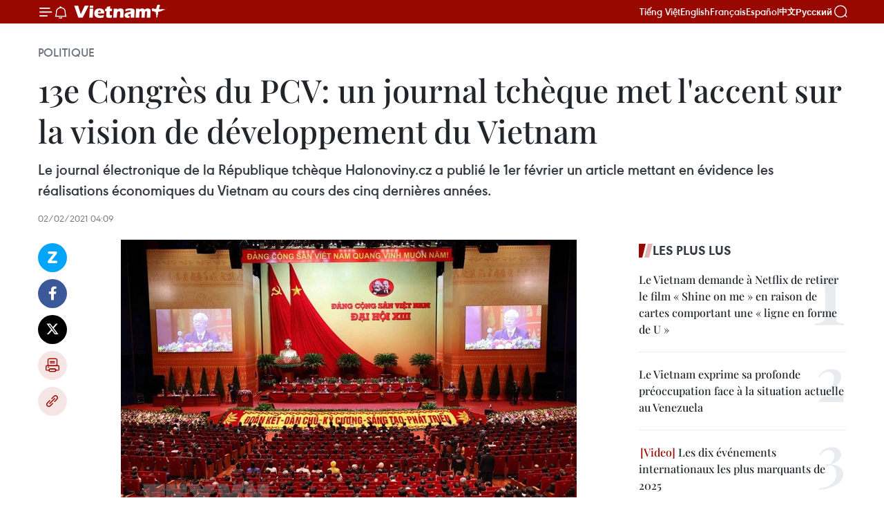

--- FILE ---
content_type: text/html;charset=utf-8
request_url: https://fr.vietnamplus.vn/13e-congres-du-pcv-un-journal-tcheque-met-laccent-sur-la-vision-de-developpement-du-vietnam-post155141.vnp
body_size: 23106
content:
<!DOCTYPE html> <html lang="fr" class="fr"> <head> <title>13e Congrès du PCV: un journal tchèque met l'accent sur la vision de développement du Vietnam | Vietnam+ (VietnamPlus)</title> <meta name="description" content="Le journal électronique de la République tchèque Halonoviny.cz a publié le 1er février un article mettant en évidence les réalisations économiques du Vietnam au cours des cinq dernières années."/> <meta name="keywords" content="Halonoviny, PCV, 13e Congrès du PCV"/> <meta name="news_keywords" content="Halonoviny, PCV, 13e Congrès du PCV"/> <meta http-equiv="Content-Type" content="text/html; charset=utf-8" /> <meta http-equiv="X-UA-Compatible" content="IE=edge"/> <meta http-equiv="refresh" content="1800" /> <meta name="revisit-after" content="1 days" /> <meta name="viewport" content="width=device-width, initial-scale=1"> <meta http-equiv="content-language" content="vi" /> <meta name="format-detection" content="telephone=no"/> <meta name="format-detection" content="address=no"/> <meta name="apple-mobile-web-app-capable" content="yes"> <meta name="apple-mobile-web-app-status-bar-style" content="black"> <meta name="apple-mobile-web-app-title" content="Vietnam+ (VietnamPlus)"/> <meta name="referrer" content="no-referrer-when-downgrade"/> <link rel="shortcut icon" href="https://media.vietnamplus.vn/assets/web/styles/img/favicon.ico" type="image/x-icon" /> <link rel="preconnect" href="https://media.vietnamplus.vn"/> <link rel="dns-prefetch" href="https://media.vietnamplus.vn"/> <link rel="preconnect" href="//www.google-analytics.com" /> <link rel="preconnect" href="//www.googletagmanager.com" /> <link rel="preconnect" href="//stc.za.zaloapp.com" /> <link rel="preconnect" href="//fonts.googleapis.com" /> <link rel="preconnect" href="//pagead2.googlesyndication.com"/> <link rel="preconnect" href="//tpc.googlesyndication.com"/> <link rel="preconnect" href="//securepubads.g.doubleclick.net"/> <link rel="preconnect" href="//accounts.google.com"/> <link rel="preconnect" href="//adservice.google.com"/> <link rel="preconnect" href="//adservice.google.com.vn"/> <link rel="preconnect" href="//www.googletagservices.com"/> <link rel="preconnect" href="//partner.googleadservices.com"/> <link rel="preconnect" href="//tpc.googlesyndication.com"/> <link rel="preconnect" href="//za.zdn.vn"/> <link rel="preconnect" href="//sp.zalo.me"/> <link rel="preconnect" href="//connect.facebook.net"/> <link rel="preconnect" href="//www.facebook.com"/> <link rel="dns-prefetch" href="//www.google-analytics.com" /> <link rel="dns-prefetch" href="//www.googletagmanager.com" /> <link rel="dns-prefetch" href="//stc.za.zaloapp.com" /> <link rel="dns-prefetch" href="//fonts.googleapis.com" /> <link rel="dns-prefetch" href="//pagead2.googlesyndication.com"/> <link rel="dns-prefetch" href="//tpc.googlesyndication.com"/> <link rel="dns-prefetch" href="//securepubads.g.doubleclick.net"/> <link rel="dns-prefetch" href="//accounts.google.com"/> <link rel="dns-prefetch" href="//adservice.google.com"/> <link rel="dns-prefetch" href="//adservice.google.com.vn"/> <link rel="dns-prefetch" href="//www.googletagservices.com"/> <link rel="dns-prefetch" href="//partner.googleadservices.com"/> <link rel="dns-prefetch" href="//tpc.googlesyndication.com"/> <link rel="dns-prefetch" href="//za.zdn.vn"/> <link rel="dns-prefetch" href="//sp.zalo.me"/> <link rel="dns-prefetch" href="//connect.facebook.net"/> <link rel="dns-prefetch" href="//www.facebook.com"/> <link rel="dns-prefetch" href="//graph.facebook.com"/> <link rel="dns-prefetch" href="//static.xx.fbcdn.net"/> <link rel="dns-prefetch" href="//staticxx.facebook.com"/> <script> var cmsConfig = { domainDesktop: 'https://fr.vietnamplus.vn', domainMobile: 'https://fr.vietnamplus.vn', domainApi: 'https://fr-api.vietnamplus.vn', domainStatic: 'https://media.vietnamplus.vn', domainLog: 'https://fr-log.vietnamplus.vn', googleAnalytics: 'G\-XG2Q9PW0XH', siteId: 0, pageType: 1, objectId: 155141, adsZone: 370, allowAds: false, adsLazy: true, antiAdblock: true, }; if (window.location.protocol !== 'https:' && window.location.hostname.indexOf('vietnamplus.vn') !== -1) { window.location = 'https://' + window.location.hostname + window.location.pathname + window.location.hash; } var USER_AGENT=window.navigator&&(window.navigator.userAgent||window.navigator.vendor)||window.opera||"",IS_MOBILE=/Android|webOS|iPhone|iPod|BlackBerry|Windows Phone|IEMobile|Mobile Safari|Opera Mini/i.test(USER_AGENT),IS_REDIRECT=!1;function setCookie(e,o,i){var n=new Date,i=(n.setTime(n.getTime()+24*i*60*60*1e3),"expires="+n.toUTCString());document.cookie=e+"="+o+"; "+i+";path=/;"}function getCookie(e){var o=document.cookie.indexOf(e+"="),i=o+e.length+1;return!o&&e!==document.cookie.substring(0,e.length)||-1===o?null:(-1===(e=document.cookie.indexOf(";",i))&&(e=document.cookie.length),unescape(document.cookie.substring(i,e)))}IS_MOBILE&&getCookie("isDesktop")&&(setCookie("isDesktop",1,-1),window.location=window.location.pathname.replace(".amp", ".vnp")+window.location.search,IS_REDIRECT=!0); </script> <script> if(USER_AGENT && USER_AGENT.indexOf("facebot") <= 0 && USER_AGENT.indexOf("facebookexternalhit") <= 0) { var query = ''; var hash = ''; if (window.location.search) query = window.location.search; if (window.location.hash) hash = window.location.hash; var canonicalUrl = 'https://fr.vietnamplus.vn/13e-congres-du-pcv-un-journal-tcheque-met-laccent-sur-la-vision-de-developpement-du-vietnam-post155141.vnp' + query + hash ; var curUrl = decodeURIComponent(window.location.href); if(!location.port && canonicalUrl.startsWith("http") && curUrl != canonicalUrl){ window.location.replace(canonicalUrl); } } </script> <meta property="fb:pages" content="120834779440" /> <meta property="fb:app_id" content="1960985707489919" /> <meta name="author" content="Vietnam+ (VietnamPlus)" /> <meta name="copyright" content="Copyright © 2026 by Vietnam+ (VietnamPlus)" /> <meta name="RATING" content="GENERAL" /> <meta name="GENERATOR" content="Vietnam+ (VietnamPlus)" /> <meta content="Vietnam+ (VietnamPlus)" itemprop="sourceOrganization" name="source"/> <meta content="news" itemprop="genre" name="medium"/> <meta name="robots" content="noarchive, max-image-preview:large, index, follow" /> <meta name="GOOGLEBOT" content="noarchive, max-image-preview:large, index, follow" /> <link rel="canonical" href="https://fr.vietnamplus.vn/13e-congres-du-pcv-un-journal-tcheque-met-laccent-sur-la-vision-de-developpement-du-vietnam-post155141.vnp" /> <meta property="og:site_name" content="Vietnam+ (VietnamPlus)"/> <meta property="og:rich_attachment" content="true"/> <meta property="og:type" content="article"/> <meta property="og:url" content="https://fr.vietnamplus.vn/13e-congres-du-pcv-un-journal-tcheque-met-laccent-sur-la-vision-de-developpement-du-vietnam-post155141.vnp"/> <meta property="og:image" content="https://mediafr.vietnamplus.vn/images/f7bdd265dc3b1373bc7e1f8305ab7b245bcdddcc6f21e78eb155a68c2b9a6d7a579e256db52a1697bd7f9ad942ec17aa17cbbf1f688e4cda52926d6f34c8a97f1a6e886c35d2e2c9c9bca0f6b3de92c9/ong_trong.jpg.webp"/> <meta property="og:image:width" content="1200"/> <meta property="og:image:height" content="630"/> <meta property="og:title" content="13e Congrès du PCV: un journal tchèque met l&#39;accent sur la vision de développement du Vietnam"/> <meta property="og:description" content="Le journal électronique de la République tchèque Halonoviny.cz a publié le 1er février un article mettant en évidence les réalisations économiques du Vietnam au cours des cinq dernières années."/> <meta name="twitter:card" value="summary"/> <meta name="twitter:url" content="https://fr.vietnamplus.vn/13e-congres-du-pcv-un-journal-tcheque-met-laccent-sur-la-vision-de-developpement-du-vietnam-post155141.vnp"/> <meta name="twitter:title" content="13e Congrès du PCV: un journal tchèque met l&#39;accent sur la vision de développement du Vietnam"/> <meta name="twitter:description" content="Le journal électronique de la République tchèque Halonoviny.cz a publié le 1er février un article mettant en évidence les réalisations économiques du Vietnam au cours des cinq dernières années."/> <meta name="twitter:image" content="https://mediafr.vietnamplus.vn/images/f7bdd265dc3b1373bc7e1f8305ab7b245bcdddcc6f21e78eb155a68c2b9a6d7a579e256db52a1697bd7f9ad942ec17aa17cbbf1f688e4cda52926d6f34c8a97f1a6e886c35d2e2c9c9bca0f6b3de92c9/ong_trong.jpg.webp"/> <meta name="twitter:site" content="@Vietnam+ (VietnamPlus)"/> <meta name="twitter:creator" content="@Vietnam+ (VietnamPlus)"/> <meta property="article:publisher" content="https://www.facebook.com/VietnamPlus" /> <meta property="article:tag" content="Halonoviny, PCV, 13e Congrès du PCV"/> <meta property="article:section" content="Politique" /> <meta property="article:published_time" content="2021-02-02T11:09:22+0700"/> <meta property="article:modified_time" content="2021-02-02T11:09:22+0700"/> <script type="application/ld+json"> { "@context": "http://schema.org", "@type": "Organization", "name": "Vietnam+ (VietnamPlus)", "url": "https://fr.vietnamplus.vn", "logo": "https://media.vietnamplus.vn/assets/web/styles/img/logo.png", "foundingDate": "2008", "founders": [ { "@type": "Person", "name": "Thông tấn xã Việt Nam (TTXVN)" } ], "address": [ { "@type": "PostalAddress", "streetAddress": "Số 05 Lý Thường Kiệt - Hà Nội - Việt Nam", "addressLocality": "Hà Nội City", "addressRegion": "Northeast", "postalCode": "100000", "addressCountry": "VNM" } ], "contactPoint": [ { "@type": "ContactPoint", "telephone": "+84-243-941-1349", "contactType": "customer service" }, { "@type": "ContactPoint", "telephone": "+84-243-941-1348", "contactType": "customer service" } ], "sameAs": [ "https://www.facebook.com/VietnamPlus", "https://www.tiktok.com/@vietnamplus", "https://twitter.com/vietnamplus", "https://www.youtube.com/c/BaoVietnamPlus" ] } </script> <script type="application/ld+json"> { "@context" : "https://schema.org", "@type" : "WebSite", "name": "Vietnam+ (VietnamPlus)", "url": "https://fr.vietnamplus.vn", "alternateName" : "Báo điện tử VIETNAMPLUS, Cơ quan của Thông tấn xã Việt Nam (TTXVN)", "potentialAction": { "@type": "SearchAction", "target": { "@type": "EntryPoint", "urlTemplate": "https://fr.vietnamplus.vn/search/?q={search_term_string}" }, "query-input": "required name=search_term_string" } } </script> <script type="application/ld+json"> { "@context":"http://schema.org", "@type":"BreadcrumbList", "itemListElement":[ { "@type":"ListItem", "position":1, "item":{ "@id":"https://fr.vietnamplus.vn/politique/", "name":"Politique" } } ] } </script> <script type="application/ld+json"> { "@context": "http://schema.org", "@type": "NewsArticle", "mainEntityOfPage":{ "@type":"WebPage", "@id":"https://fr.vietnamplus.vn/13e-congres-du-pcv-un-journal-tcheque-met-laccent-sur-la-vision-de-developpement-du-vietnam-post155141.vnp" }, "headline": "13e Congrès du PCV: un journal tchèque met l'accent sur la vision de développement du Vietnam", "description": "Le journal électronique de la République tchèque Halonoviny.cz a publié le 1er février un article mettant en évidence les réalisations économiques du Vietnam au cours des cinq dernières années.", "image": { "@type": "ImageObject", "url": "https://mediafr.vietnamplus.vn/images/f7bdd265dc3b1373bc7e1f8305ab7b245bcdddcc6f21e78eb155a68c2b9a6d7a579e256db52a1697bd7f9ad942ec17aa17cbbf1f688e4cda52926d6f34c8a97f1a6e886c35d2e2c9c9bca0f6b3de92c9/ong_trong.jpg.webp", "width" : 1200, "height" : 675 }, "datePublished": "2021-02-02T11:09:22+0700", "dateModified": "2021-02-02T11:09:22+0700", "author": { "@type": "Person", "name": "" }, "publisher": { "@type": "Organization", "name": "Vietnam+ (VietnamPlus)", "logo": { "@type": "ImageObject", "url": "https://media.vietnamplus.vn/assets/web/styles/img/logo.png" } } } </script> <link rel="preload" href="https://media.vietnamplus.vn/assets/web/styles/css/main.min-1.0.15.css" as="style"> <link rel="preload" href="https://media.vietnamplus.vn/assets/web/js/main.min-1.0.33.js" as="script"> <link rel="preload" href="https://media.vietnamplus.vn/assets/web/js/detail.min-1.0.15.js" as="script"> <link rel="preload" href="https://common.mcms.one/assets/styles/css/vietnamplus-1.0.0.css" as="style"> <link rel="stylesheet" href="https://common.mcms.one/assets/styles/css/vietnamplus-1.0.0.css"> <link id="cms-style" rel="stylesheet" href="https://media.vietnamplus.vn/assets/web/styles/css/main.min-1.0.15.css"> <style>.infographic-page { overflow-x: hidden;
}</style> <script type="text/javascript"> var _metaOgUrl = 'https://fr.vietnamplus.vn/13e-congres-du-pcv-un-journal-tcheque-met-laccent-sur-la-vision-de-developpement-du-vietnam-post155141.vnp'; var page_title = document.title; var tracked_url = window.location.pathname + window.location.search + window.location.hash; var cate_path = 'politique'; if (cate_path.length > 0) { tracked_url = "/" + cate_path + tracked_url; } </script> <script async="" src="https://www.googletagmanager.com/gtag/js?id=G-XG2Q9PW0XH"></script> <script> window.dataLayer = window.dataLayer || []; function gtag(){dataLayer.push(arguments);} gtag('js', new Date()); gtag('config', 'G-XG2Q9PW0XH', {page_path: tracked_url}); </script> <script>window.dataLayer = window.dataLayer || [];dataLayer.push({'pageCategory': '/politique'});</script> <script> window.dataLayer = window.dataLayer || []; dataLayer.push({ 'event': 'Pageview', 'articleId': '155141', 'articleTitle': '13e Congrès du PCV: un journal tchèque met l'accent sur la vision de développement du Vietnam', 'articleCategory': 'Politique', 'articleAlowAds': false, 'articleType': 'detail', 'articleTags': 'Halonoviny, PCV, 13e Congrès du PCV', 'articlePublishDate': '2021-02-02T11:09:22+0700', 'articleThumbnail': 'https://mediafr.vietnamplus.vn/images/f7bdd265dc3b1373bc7e1f8305ab7b245bcdddcc6f21e78eb155a68c2b9a6d7a579e256db52a1697bd7f9ad942ec17aa17cbbf1f688e4cda52926d6f34c8a97f1a6e886c35d2e2c9c9bca0f6b3de92c9/ong_trong.jpg.webp', 'articleShortUrl': 'https://fr.vietnamplus.vn/13e-congres-du-pcv-un-journal-tcheque-met-laccent-sur-la-vision-de-developpement-du-vietnam-post155141.vnp', 'articleFullUrl': 'https://fr.vietnamplus.vn/13e-congres-du-pcv-un-journal-tcheque-met-laccent-sur-la-vision-de-developpement-du-vietnam-post155141.vnp', }); </script> <script type='text/javascript'> gtag('event', 'article_page',{ 'articleId': '155141', 'articleTitle': '13e Congrès du PCV: un journal tchèque met l'accent sur la vision de développement du Vietnam', 'articleCategory': 'Politique', 'articleAlowAds': false, 'articleType': 'detail', 'articleTags': 'Halonoviny, PCV, 13e Congrès du PCV', 'articlePublishDate': '2021-02-02T11:09:22+0700', 'articleThumbnail': 'https://mediafr.vietnamplus.vn/images/f7bdd265dc3b1373bc7e1f8305ab7b245bcdddcc6f21e78eb155a68c2b9a6d7a579e256db52a1697bd7f9ad942ec17aa17cbbf1f688e4cda52926d6f34c8a97f1a6e886c35d2e2c9c9bca0f6b3de92c9/ong_trong.jpg.webp', 'articleShortUrl': 'https://fr.vietnamplus.vn/13e-congres-du-pcv-un-journal-tcheque-met-laccent-sur-la-vision-de-developpement-du-vietnam-post155141.vnp', 'articleFullUrl': 'https://fr.vietnamplus.vn/13e-congres-du-pcv-un-journal-tcheque-met-laccent-sur-la-vision-de-developpement-du-vietnam-post155141.vnp', }); </script> <script>(function(w,d,s,l,i){w[l]=w[l]||[];w[l].push({'gtm.start': new Date().getTime(),event:'gtm.js'});var f=d.getElementsByTagName(s)[0], j=d.createElement(s),dl=l!='dataLayer'?'&l='+l:'';j.async=true;j.src= 'https://www.googletagmanager.com/gtm.js?id='+i+dl;f.parentNode.insertBefore(j,f); })(window,document,'script','dataLayer','GTM-5WM58F3N');</script> <script type="text/javascript"> !function(){"use strict";function e(e){var t=!(arguments.length>1&&void 0!==arguments[1])||arguments[1],c=document.createElement("script");c.src=e,t?c.type="module":(c.async=!0,c.type="text/javascript",c.setAttribute("nomodule",""));var n=document.getElementsByTagName("script")[0];n.parentNode.insertBefore(c,n)}!function(t,c){!function(t,c,n){var a,o,r;n.accountId=c,null!==(a=t.marfeel)&&void 0!==a||(t.marfeel={}),null!==(o=(r=t.marfeel).cmd)&&void 0!==o||(r.cmd=[]),t.marfeel.config=n;var i="https://sdk.mrf.io/statics";e("".concat(i,"/marfeel-sdk.js?id=").concat(c),!0),e("".concat(i,"/marfeel-sdk.es5.js?id=").concat(c),!1)}(t,c,arguments.length>2&&void 0!==arguments[2]?arguments[2]:{})}(window,2272,{} )}(); </script> <script async src="https://sp.zalo.me/plugins/sdk.js"></script> </head> <body class="detail-page"> <div id="sdaWeb_SdaMasthead" class="rennab rennab-top" data-platform="1" data-position="Web_SdaMasthead"> </div> <header class=" site-header"> <div class="sticky"> <div class="container"> <i class="ic-menu"></i> <i class="ic-bell"></i> <div id="header-news" class="pick-news hidden" data-source="header-latest-news"></div> <a class="small-logo" href="/" title="Vietnam+ (VietnamPlus)">Vietnam+ (VietnamPlus)</a> <ul class="menu"> <li> <a href="https://www.vietnamplus.vn" title="Tiếng Việt" target="_blank">Tiếng Việt</a> </li> <li> <a href="https://en.vietnamplus.vn" title="English" target="_blank" rel="nofollow">English</a> </li> <li> <a href="https://fr.vietnamplus.vn" title="Français" target="_blank" rel="nofollow">Français</a> </li> <li> <a href="https://es.vietnamplus.vn" title="Español" target="_blank" rel="nofollow">Español</a> </li> <li> <a href="https://zh.vietnamplus.vn" title="中文" target="_blank" rel="nofollow">中文</a> </li> <li> <a href="https://ru.vietnamplus.vn" title="Русский" target="_blank" rel="nofollow">Русский</a> </li> </ul> <div class="search-wrapper"> <i class="ic-search"></i> <input type="text" class="search txtsearch" placeholder="Mot clé"> </div> </div> </div> </header> <div class="site-body"> <div id="sdaWeb_SdaBackground" class="rennab " data-platform="1" data-position="Web_SdaBackground"> </div> <div class="container"> <div class="breadcrumb breadcrumb-detail"> <h2 class="main"> <a href="https://fr.vietnamplus.vn/politique/" title="Politique" class="active">Politique</a> </h2> </div> <div id="sdaWeb_SdaTop" class="rennab " data-platform="1" data-position="Web_SdaTop"> </div> <div class="article"> <h1 class="article__title cms-title "> 13e Congrès du PCV: un journal tchèque met l'accent sur la vision de développement du Vietnam </h1> <div class="article__sapo cms-desc"> Le journal électronique de la République tchèque Halonoviny.cz a publié le 1er février un article mettant en évidence les réalisations économiques du Vietnam au cours des cinq dernières années. </div> <div id="sdaWeb_SdaArticleAfterSapo" class="rennab " data-platform="1" data-position="Web_SdaArticleAfterSapo"> </div> <div class="article__meta"> <time class="time" datetime="2021-02-02T11:09:22+0700" data-time="1612238962" data-friendly="false">mardi 2 février 2021 11:09</time> <meta class="cms-date" itemprop="datePublished" content="2021-02-02T11:09:22+0700"> </div> <div class="col"> <div class="main-col content-col"> <div class="article__body zce-content-body cms-body" itemprop="articleBody"> <div class="social-pin sticky article__social"> <a href="javascript:void(0);" class="zl zalo-share-button" title="Zalo" data-href="https://fr.vietnamplus.vn/13e-congres-du-pcv-un-journal-tcheque-met-laccent-sur-la-vision-de-developpement-du-vietnam-post155141.vnp" data-oaid="4486284411240520426" data-layout="1" data-color="blue" data-customize="true">Zalo</a> <a href="javascript:void(0);" class="item fb" data-href="https://fr.vietnamplus.vn/13e-congres-du-pcv-un-journal-tcheque-met-laccent-sur-la-vision-de-developpement-du-vietnam-post155141.vnp" data-rel="facebook" title="Facebook">Facebook</a> <a href="javascript:void(0);" class="item tw" data-href="https://fr.vietnamplus.vn/13e-congres-du-pcv-un-journal-tcheque-met-laccent-sur-la-vision-de-developpement-du-vietnam-post155141.vnp" data-rel="twitter" title="Twitter">Twitter</a> <a href="javascript:void(0);" class="bookmark sendbookmark hidden" onclick="ME.sendBookmark(this, 155141);" data-id="155141" title="marque-pages">marque-pages</a> <a href="javascript:void(0);" class="print sendprint" title="Print" data-href="/print-155141.html">Impression</a> <a href="javascript:void(0);" class="item link" data-href="https://fr.vietnamplus.vn/13e-congres-du-pcv-un-journal-tcheque-met-laccent-sur-la-vision-de-developpement-du-vietnam-post155141.vnp" data-rel="copy" title="Copy link">Copy link</a> </div> <div class="article-photo"> <a href="/Uploaded_FR/linhtd/2021_02_02/ong_trong.jpg" rel="nofollow" target="_blank"><img alt="13e Congrès du PCV: un journal tchèque met l'accent sur la vision de développement du Vietnam ảnh 1" src="[data-uri]" class="lazyload cms-photo" data-large-src="https://mediafr.vietnamplus.vn/images/33e0b6e9e64bc3c1817db4b0200c0d1ecf072c9e0fb54a70881226f3a0bb36548fcd24a666c8b6c7427b1788848f332c76464cbfb77fcab024c570bd8bc8a993/ong_trong.jpg" data-src="https://mediafr.vietnamplus.vn/images/68f2576c032ecf9e9a26d2c81c381417d6fb01713150d12792e87fe730de26d4afbc42631f6c8febd48f259cdbe2578c5a084f644d317cb866a8c8eb1f755b3a/ong_trong.jpg" title="13e Congrès du PCV: un journal tchèque met l'accent sur la vision de développement du Vietnam ảnh 1"></a><span>Cérémonie d'ouverture du 13e Congrès national du PCV. Photo: VNA</span>
</div>
<p>Prague (VNA) - Le journal électronique de la République tchèque&nbsp;Halonoviny.cz a publié le 1er février un article&nbsp;mettant en évidence les réalisations économiques du Vietnam au cours des cinq dernières années et soulignant que le 13e Congrès national du Parti communiste du Vietnam (PCV) est considéré comme une étape importante pour l"orientation de développement du pays.</p>
<p>Dans cet article intitulé "Le Vietnam définit une vision pour le développement national", l'auteur a cité le discours prononcé le 26 janvier par le Secrétaire général du PCV et président Nguyen Phu Trong lors de la séance d'ouverture du 13e Congrès national du PCV,&nbsp;dans lequel il avait&nbsp;souligné l'importance particulière des résultats obtenus après le 12e Congrès (2016-2020) contribuant au renforcement de la confiance et à la création d'une nouvelle force motrice pour amener le pays dans une nouvelle période de développement.</p>
<div class="sda_middle"> <div id="sdaWeb_SdaArticleMiddle" class="rennab fyi" data-platform="1" data-position="Web_SdaArticleMiddle"> </div>
</div>
<p>Selon l'article, le Vietnam est actuellement connu comme un point brillant en matière de croissance économique et est de plus en plus intégré dans l'économie mondiale.&nbsp;C'est l'une des grandes réalisations du Vietnam sous la direction du PCV ces dernières années, contribuant à créer la force motrice pour&nbsp;définir la vision pour le développement national.</p>
<p>Au cours des cinq dernières années (2016-2020), le Vietnam est l'un des rares pays à connaître une croissance économique élevée et stable (en moyenne près de 6%). Il est à noter que même en 2020, lorsque l'économie mondiale est en récession en raison des effets de l'épidémie de COVID-19, le Vietnam est l'une des économies à la croissance la plus rapide au monde avec un taux de croissance de 2,91%.</p>
<p>De plus, grâce à sa politique extérieure multilatérale, le Vietnam a réalisé de nombreuses réalisations importantes en matière d'intégration économique internationale afin d'utiliser toutes les ressources disponibles pour le développement national. Le Vietnam a signé de nombreux accords commerciaux multilatéraux, tels que l'Accord de partenariat transpacifique global et progressif (PTPGP), l'Accord de libre-échange Union européenne-Vietnam (EVFTA), l'Accord de partenariat économique régional global (RCEP), etc.</p>
<div class="sda_middle"> <div id="sdaWeb_SdaArticleMiddle1" class="rennab fyi" data-platform="1" data-position="Web_SdaArticleMiddle1"> </div>
</div>
<p>Le 13e Congrès di PCV est considérée comme une étape importante pour le développement du Vietnam. Il a fixé non seulement la direction du développement du pays sur une période de cinq ans, mais aussi des objectifs pour 2030 et une vision pour 2045. En particulier, le Vietnam s'est fixé un objectif au milieu du XXIe siècle -&nbsp;devenir un pays développé à revenu élevé.</p>
<p>Le PCV est connu pour avoir conduit le peuple vietnamien à la victoire dans l'oeuvre de la libération nationale (1945) et de l'unification nationale (1975), ainsi que dans la&nbsp;mise en œuvre du Renouveau de 1986.</p>
<p>Récemment, sous la direction du PCV, le Vietnam&nbsp;est devenu non seulement l'un des rares pays à avoir un taux de croissance économique élevé et une position croissante non seulement en Asie du Sud-Est mais aussi dans le monde, et est considéré comme une destination sûre et attrayante pour les visiteurs internationaux avec&nbsp;de nombreux beaux paysages naturels. -VNA</p> <div id="sdaWeb_SdaArticleAfterBody" class="rennab " data-platform="1" data-position="Web_SdaArticleAfterBody"> </div> </div> <div class="article__tag"> <a class="active" href="https://fr.vietnamplus.vn/tag.vnp?q=Halonoviny" title="Halonoviny">#Halonoviny</a> <a class="active" href="https://fr.vietnamplus.vn/tag/pcv-tag587.vnp" title="PCV">#PCV</a> <a class="" href="https://fr.vietnamplus.vn/tag.vnp?q=13e Congrès du PCV" title="13e Congrès du PCV">#13e Congrès du PCV</a> <a class="link" href="https://fr.vietnamplus.vn/region/republique-tcheque/438.vnp" title="République tchèque"><i class="ic-location"></i> République tchèque</a> </div> <div id="sdaWeb_SdaArticleAfterTag" class="rennab " data-platform="1" data-position="Web_SdaArticleAfterTag"> </div> <div class="wrap-social"> <div class="social-pin article__social"> <a href="javascript:void(0);" class="zl zalo-share-button" title="Zalo" data-href="https://fr.vietnamplus.vn/13e-congres-du-pcv-un-journal-tcheque-met-laccent-sur-la-vision-de-developpement-du-vietnam-post155141.vnp" data-oaid="4486284411240520426" data-layout="1" data-color="blue" data-customize="true">Zalo</a> <a href="javascript:void(0);" class="item fb" data-href="https://fr.vietnamplus.vn/13e-congres-du-pcv-un-journal-tcheque-met-laccent-sur-la-vision-de-developpement-du-vietnam-post155141.vnp" data-rel="facebook" title="Facebook">Facebook</a> <a href="javascript:void(0);" class="item tw" data-href="https://fr.vietnamplus.vn/13e-congres-du-pcv-un-journal-tcheque-met-laccent-sur-la-vision-de-developpement-du-vietnam-post155141.vnp" data-rel="twitter" title="Twitter">Twitter</a> <a href="javascript:void(0);" class="bookmark sendbookmark hidden" onclick="ME.sendBookmark(this, 155141);" data-id="155141" title="marque-pages">marque-pages</a> <a href="javascript:void(0);" class="print sendprint" title="Print" data-href="/print-155141.html">Impression</a> <a href="javascript:void(0);" class="item link" data-href="https://fr.vietnamplus.vn/13e-congres-du-pcv-un-journal-tcheque-met-laccent-sur-la-vision-de-developpement-du-vietnam-post155141.vnp" data-rel="copy" title="Copy link">Copy link</a> </div> <a href="https://news.google.com/publications/CAAqBwgKMN-18wowlLWFAw?hl=vi&gl=VN&ceid=VN%3Avi" class="google-news" target="_blank" title="Google News">Suivez VietnamPlus</a> </div> <div id="sdaWeb_SdaArticleAfterBody1" class="rennab " data-platform="1" data-position="Web_SdaArticleAfterBody1"> </div> <div id="sdaWeb_SdaArticleAfterBody2" class="rennab " data-platform="1" data-position="Web_SdaArticleAfterBody2"> </div> <div class="box-related-news"> <h3 class="box-heading"> <span class="title">Sur le même sujet</span> </h3> <div class="box-content" data-source="related-news"> <article class="story"> <figure class="story__thumb"> <a class="cms-link" href="https://fr.vietnamplus.vn/un-journal-tcheque-loue-la-lute-contre-le-covid-19-et-le-developpement-economique-du-vietnam-post154673.vnp" title="Un journal tchèque loue la lute contre le Covid-19 et le développement économique du Vietnam"> <img class="lazyload" src="[data-uri]" data-src="https://mediafr.vietnamplus.vn/images/d46bcb34ef998b09e0bae168b2a8b60e42e092726bbb7cce072d277b6851ad19dcef49ca4524aa3373425b53ec06860e45ecce224412c4719ebd1663feaf5803/anh.jpeg.webp" data-srcset="https://mediafr.vietnamplus.vn/images/d46bcb34ef998b09e0bae168b2a8b60e42e092726bbb7cce072d277b6851ad19dcef49ca4524aa3373425b53ec06860e45ecce224412c4719ebd1663feaf5803/anh.jpeg.webp 1x, https://mediafr.vietnamplus.vn/images/dff54262a5435959c670ef13b2e0a72842e092726bbb7cce072d277b6851ad19dcef49ca4524aa3373425b53ec06860e45ecce224412c4719ebd1663feaf5803/anh.jpeg.webp 2x" alt="Un journal tchèque loue la lute contre le Covid-19 et le développement économique du Vietnam"> <noscript><img src="https://mediafr.vietnamplus.vn/images/d46bcb34ef998b09e0bae168b2a8b60e42e092726bbb7cce072d277b6851ad19dcef49ca4524aa3373425b53ec06860e45ecce224412c4719ebd1663feaf5803/anh.jpeg.webp" srcset="https://mediafr.vietnamplus.vn/images/d46bcb34ef998b09e0bae168b2a8b60e42e092726bbb7cce072d277b6851ad19dcef49ca4524aa3373425b53ec06860e45ecce224412c4719ebd1663feaf5803/anh.jpeg.webp 1x, https://mediafr.vietnamplus.vn/images/dff54262a5435959c670ef13b2e0a72842e092726bbb7cce072d277b6851ad19dcef49ca4524aa3373425b53ec06860e45ecce224412c4719ebd1663feaf5803/anh.jpeg.webp 2x" alt="Un journal tchèque loue la lute contre le Covid-19 et le développement économique du Vietnam" class="image-fallback"></noscript> </a> </figure> <h2 class="story__heading" data-tracking="154673"> <a class=" cms-link" href="https://fr.vietnamplus.vn/un-journal-tcheque-loue-la-lute-contre-le-covid-19-et-le-developpement-economique-du-vietnam-post154673.vnp" title="Un journal tchèque loue la lute contre le Covid-19 et le développement économique du Vietnam"> Un journal tchèque loue la lute contre le Covid-19 et le développement économique du Vietnam </a> </h2> <time class="time" datetime="2021-01-22T09:50:00+0700" data-time="1611283800"> 22/01/2021 09:50 </time> <div class="story__summary story__shorten"> Halonoviny.cz, un journal électronique de la République tchèque, a récemment publié un article mettant en évidence les réalisations exceptionnelles du Vietnam. </div> </article> <article class="story"> <figure class="story__thumb"> <a class="cms-link" href="https://fr.vietnamplus.vn/les-medias-du-laos-et-de-la-r-tcheque-saluent-le-13e-congres-national-du-pcv-post154823.vnp" title="Les médias du Laos et de la R. tchèque saluent le 13e Congrès national du PCV"> <img class="lazyload" src="[data-uri]" data-src="https://mediafr.vietnamplus.vn/images/d46bcb34ef998b09e0bae168b2a8b60e19f5274428aa93af7e538c8ce453747ca5aabf3121abc3b9908adc7d22e8d45efccc49ef00a88b349458252a12ec396d45ecce224412c4719ebd1663feaf5803/daihoidangxiii26121.jpg.webp" data-srcset="https://mediafr.vietnamplus.vn/images/d46bcb34ef998b09e0bae168b2a8b60e19f5274428aa93af7e538c8ce453747ca5aabf3121abc3b9908adc7d22e8d45efccc49ef00a88b349458252a12ec396d45ecce224412c4719ebd1663feaf5803/daihoidangxiii26121.jpg.webp 1x, https://mediafr.vietnamplus.vn/images/dff54262a5435959c670ef13b2e0a72819f5274428aa93af7e538c8ce453747ca5aabf3121abc3b9908adc7d22e8d45efccc49ef00a88b349458252a12ec396d45ecce224412c4719ebd1663feaf5803/daihoidangxiii26121.jpg.webp 2x" alt="Les médias du Laos et de la R. tchèque saluent le 13e Congrès national du PCV"> <noscript><img src="https://mediafr.vietnamplus.vn/images/d46bcb34ef998b09e0bae168b2a8b60e19f5274428aa93af7e538c8ce453747ca5aabf3121abc3b9908adc7d22e8d45efccc49ef00a88b349458252a12ec396d45ecce224412c4719ebd1663feaf5803/daihoidangxiii26121.jpg.webp" srcset="https://mediafr.vietnamplus.vn/images/d46bcb34ef998b09e0bae168b2a8b60e19f5274428aa93af7e538c8ce453747ca5aabf3121abc3b9908adc7d22e8d45efccc49ef00a88b349458252a12ec396d45ecce224412c4719ebd1663feaf5803/daihoidangxiii26121.jpg.webp 1x, https://mediafr.vietnamplus.vn/images/dff54262a5435959c670ef13b2e0a72819f5274428aa93af7e538c8ce453747ca5aabf3121abc3b9908adc7d22e8d45efccc49ef00a88b349458252a12ec396d45ecce224412c4719ebd1663feaf5803/daihoidangxiii26121.jpg.webp 2x" alt="Les médias du Laos et de la R. tchèque saluent le 13e Congrès national du PCV" class="image-fallback"></noscript> </a> </figure> <h2 class="story__heading" data-tracking="154823"> <a class=" cms-link" href="https://fr.vietnamplus.vn/les-medias-du-laos-et-de-la-r-tcheque-saluent-le-13e-congres-national-du-pcv-post154823.vnp" title="Les médias du Laos et de la R. tchèque saluent le 13e Congrès national du PCV"> Les médias du Laos et de la R. tchèque saluent le 13e Congrès national du PCV </a> </h2> <time class="time" datetime="2021-01-26T16:12:46+0700" data-time="1611652366"> 26/01/2021 16:12 </time> <div class="story__summary story__shorten"> A l’occasion du 13e Congrès national du PCV, le journal PathetLao de l'Agence de presse laotienne a publié en première page un article intitulé "Félicitations au 13e Congrès du Parti communiste du Vietnam. </div> </article> </div> </div> <div id="sdaWeb_SdaArticleAfterRelated" class="rennab " data-platform="1" data-position="Web_SdaArticleAfterRelated"> </div> <div class="timeline secondary"> <h3 class="box-heading"> <a href="https://fr.vietnamplus.vn/politique/" title="Politique" class="title"> Voir plus </a> </h3> <div class="box-content content-list" data-source="recommendation-370"> <article class="story" data-id="257899"> <figure class="story__thumb"> <a class="cms-link" href="https://fr.vietnamplus.vn/pres-de-900-messages-de-felicitations-adresses-au-14e-congres-national-du-parti-post257899.vnp" title="Près de 900 messages de félicitations adressés au 14e Congrès national du Parti"> <img class="lazyload" src="[data-uri]" data-src="https://mediafr.vietnamplus.vn/images/99744cc23496dda1191ab041b5e7183948ba1a493a0e896e57eb04124fe36533620be92c34f7bda0b966963834aa4652/1-7713.jpg.webp" data-srcset="https://mediafr.vietnamplus.vn/images/99744cc23496dda1191ab041b5e7183948ba1a493a0e896e57eb04124fe36533620be92c34f7bda0b966963834aa4652/1-7713.jpg.webp 1x, https://mediafr.vietnamplus.vn/images/b45f905f8a1d998e7735114b0aa991f048ba1a493a0e896e57eb04124fe36533620be92c34f7bda0b966963834aa4652/1-7713.jpg.webp 2x" alt="Les membres du 14e Comité central du Parti font leurs débuts (Photo : VNA)"> <noscript><img src="https://mediafr.vietnamplus.vn/images/99744cc23496dda1191ab041b5e7183948ba1a493a0e896e57eb04124fe36533620be92c34f7bda0b966963834aa4652/1-7713.jpg.webp" srcset="https://mediafr.vietnamplus.vn/images/99744cc23496dda1191ab041b5e7183948ba1a493a0e896e57eb04124fe36533620be92c34f7bda0b966963834aa4652/1-7713.jpg.webp 1x, https://mediafr.vietnamplus.vn/images/b45f905f8a1d998e7735114b0aa991f048ba1a493a0e896e57eb04124fe36533620be92c34f7bda0b966963834aa4652/1-7713.jpg.webp 2x" alt="Les membres du 14e Comité central du Parti font leurs débuts (Photo : VNA)" class="image-fallback"></noscript> </a> </figure> <h2 class="story__heading" data-tracking="257899"> <a class=" cms-link" href="https://fr.vietnamplus.vn/pres-de-900-messages-de-felicitations-adresses-au-14e-congres-national-du-parti-post257899.vnp" title="Près de 900 messages de félicitations adressés au 14e Congrès national du Parti"> Près de 900 messages de félicitations adressés au 14e Congrès national du Parti </a> </h2> <time class="time" datetime="2026-01-23T22:44:10+0700" data-time="1769183050"> 23/01/2026 22:44 </time> <div class="story__summary story__shorten"> <p>Depuis sa séance d'ouverture le 20 janvier, le 14e Congrès national du Parti a reçu 339 messages et lettres de félicitations supplémentaires de la part de Partis politiques, d'organisations internationales, d'amis étrangers et de Vietnamiens de l'étranger.</p> </div> </article> <article class="story" data-id="257895"> <figure class="story__thumb"> <a class="cms-link" href="https://fr.vietnamplus.vn/le-laos-la-chine-et-le-cambodge-felicitent-le-secretaire-general-to-lam-pour-sa-reelection-post257895.vnp" title="Le Laos, la Chine et le Cambodge félicitent le secrétaire général Tô Lâm pour sa réélection"> <img class="lazyload" src="[data-uri]" data-src="https://mediafr.vietnamplus.vn/images/44f872b41ffffe837e595148a04b9807c0d3e27d3919d68782a99d375b615469cf18c4c51e7303c995feef7f836d5bc1b6422ff0ebd53fd52e0ba4c9ac01160ace88e8313444ad1f507c426f7e50aa8f/secretaire-general-to-lam-vna-132.jpg.webp" data-srcset="https://mediafr.vietnamplus.vn/images/44f872b41ffffe837e595148a04b9807c0d3e27d3919d68782a99d375b615469cf18c4c51e7303c995feef7f836d5bc1b6422ff0ebd53fd52e0ba4c9ac01160ace88e8313444ad1f507c426f7e50aa8f/secretaire-general-to-lam-vna-132.jpg.webp 1x, https://mediafr.vietnamplus.vn/images/5d0deb09e2c673469c8d47bdf1f528e4c0d3e27d3919d68782a99d375b615469cf18c4c51e7303c995feef7f836d5bc1b6422ff0ebd53fd52e0ba4c9ac01160ace88e8313444ad1f507c426f7e50aa8f/secretaire-general-to-lam-vna-132.jpg.webp 2x" alt="Le secrétaire général Tô Lâm lors de la conférence de presse internationale sur les résultats du 14e Congrès national du Parti communiste du Vietnam. Photo : VNA"> <noscript><img src="https://mediafr.vietnamplus.vn/images/44f872b41ffffe837e595148a04b9807c0d3e27d3919d68782a99d375b615469cf18c4c51e7303c995feef7f836d5bc1b6422ff0ebd53fd52e0ba4c9ac01160ace88e8313444ad1f507c426f7e50aa8f/secretaire-general-to-lam-vna-132.jpg.webp" srcset="https://mediafr.vietnamplus.vn/images/44f872b41ffffe837e595148a04b9807c0d3e27d3919d68782a99d375b615469cf18c4c51e7303c995feef7f836d5bc1b6422ff0ebd53fd52e0ba4c9ac01160ace88e8313444ad1f507c426f7e50aa8f/secretaire-general-to-lam-vna-132.jpg.webp 1x, https://mediafr.vietnamplus.vn/images/5d0deb09e2c673469c8d47bdf1f528e4c0d3e27d3919d68782a99d375b615469cf18c4c51e7303c995feef7f836d5bc1b6422ff0ebd53fd52e0ba4c9ac01160ace88e8313444ad1f507c426f7e50aa8f/secretaire-general-to-lam-vna-132.jpg.webp 2x" alt="Le secrétaire général Tô Lâm lors de la conférence de presse internationale sur les résultats du 14e Congrès national du Parti communiste du Vietnam. Photo : VNA" class="image-fallback"></noscript> </a> </figure> <h2 class="story__heading" data-tracking="257895"> <a class=" cms-link" href="https://fr.vietnamplus.vn/le-laos-la-chine-et-le-cambodge-felicitent-le-secretaire-general-to-lam-pour-sa-reelection-post257895.vnp" title="Le Laos, la Chine et le Cambodge félicitent le secrétaire général Tô Lâm pour sa réélection"> Le Laos, la Chine et le Cambodge félicitent le secrétaire général Tô Lâm pour sa réélection </a> </h2> <time class="time" datetime="2026-01-23T22:00:00+0700" data-time="1769180400"> 23/01/2026 22:00 </time> <div class="story__summary story__shorten"> <p>De hauts dirigeants du Laos, de la Chine et du Cambodge ont adressé leurs messages et lettres de félicitations au secrétaire général Tô Lâm suite à sa réélection à la tête du Parti communiste du Vietnam par le Comité central du Parti du 14e mandat, le 23 janvier après-midi.</p> </div> </article> <article class="story" data-id="257894"> <figure class="story__thumb"> <a class="cms-link" href="https://fr.vietnamplus.vn/les-vietnamiens-de-malaisie-fondent-de-grands-espoirs-sur-la-nouvelle-phase-de-developpement-du-pays-post257894.vnp" title="Les Vietnamiens de Malaisie fondent de grands espoirs sur la nouvelle phase de développement du pays"> <img class="lazyload" src="[data-uri]" data-src="https://mediafr.vietnamplus.vn/images/99744cc23496dda1191ab041b5e718391fcb0655b907843666ae3c8d9f5b3da8620be92c34f7bda0b966963834aa4652/1-6513.jpg.webp" data-srcset="https://mediafr.vietnamplus.vn/images/99744cc23496dda1191ab041b5e718391fcb0655b907843666ae3c8d9f5b3da8620be92c34f7bda0b966963834aa4652/1-6513.jpg.webp 1x, https://mediafr.vietnamplus.vn/images/b45f905f8a1d998e7735114b0aa991f01fcb0655b907843666ae3c8d9f5b3da8620be92c34f7bda0b966963834aa4652/1-6513.jpg.webp 2x" alt="Des Vietnamiens lors des activités marquant le 80e anniversaire de la Fête nationale du Vietnam à Kuala Lumpur (Malaisie). Photo / VNA"> <noscript><img src="https://mediafr.vietnamplus.vn/images/99744cc23496dda1191ab041b5e718391fcb0655b907843666ae3c8d9f5b3da8620be92c34f7bda0b966963834aa4652/1-6513.jpg.webp" srcset="https://mediafr.vietnamplus.vn/images/99744cc23496dda1191ab041b5e718391fcb0655b907843666ae3c8d9f5b3da8620be92c34f7bda0b966963834aa4652/1-6513.jpg.webp 1x, https://mediafr.vietnamplus.vn/images/b45f905f8a1d998e7735114b0aa991f01fcb0655b907843666ae3c8d9f5b3da8620be92c34f7bda0b966963834aa4652/1-6513.jpg.webp 2x" alt="Des Vietnamiens lors des activités marquant le 80e anniversaire de la Fête nationale du Vietnam à Kuala Lumpur (Malaisie). Photo / VNA" class="image-fallback"></noscript> </a> </figure> <h2 class="story__heading" data-tracking="257894"> <a class=" cms-link" href="https://fr.vietnamplus.vn/les-vietnamiens-de-malaisie-fondent-de-grands-espoirs-sur-la-nouvelle-phase-de-developpement-du-pays-post257894.vnp" title="Les Vietnamiens de Malaisie fondent de grands espoirs sur la nouvelle phase de développement du pays"> Les Vietnamiens de Malaisie fondent de grands espoirs sur la nouvelle phase de développement du pays </a> </h2> <time class="time" datetime="2026-01-23T21:57:41+0700" data-time="1769180261"> 23/01/2026 21:57 </time> <div class="story__summary story__shorten"> <p>Suite au succès du 14e Congrès national du Parti, qui s'est achevé le 23 janvier après-midi, les expatriés et étudiants vietnamiens en Malaisie ont exprimé leur optimisme et leur ferme confiance dans la poursuite du développement du pays dans cette nouvelle ère</p> </div> </article> <article class="story" data-id="257892"> <figure class="story__thumb"> <a class="cms-link" href="https://fr.vietnamplus.vn/election-de-la-commission-centrale-du-controle-du-pcv-pour-son-14e-mandat-post257892.vnp" title="Élection de la Commission centrale du contrôle du PCV pour son 14e mandat"> <img class="lazyload" src="[data-uri]" data-src="https://mediafr.vietnamplus.vn/images/99744cc23496dda1191ab041b5e718393aee492eed73590af31fc5d5399a1aebac28d0341a0a1f5adfa36f5e1d278179/1-9644.jpg.webp" data-srcset="https://mediafr.vietnamplus.vn/images/99744cc23496dda1191ab041b5e718393aee492eed73590af31fc5d5399a1aebac28d0341a0a1f5adfa36f5e1d278179/1-9644.jpg.webp 1x, https://mediafr.vietnamplus.vn/images/b45f905f8a1d998e7735114b0aa991f03aee492eed73590af31fc5d5399a1aebac28d0341a0a1f5adfa36f5e1d278179/1-9644.jpg.webp 2x" alt="Tran Sy Thanh, membre du Bureau politique et président de la Commission du contrôle du Comité central pour son 14e mandat. Photo / VNA"> <noscript><img src="https://mediafr.vietnamplus.vn/images/99744cc23496dda1191ab041b5e718393aee492eed73590af31fc5d5399a1aebac28d0341a0a1f5adfa36f5e1d278179/1-9644.jpg.webp" srcset="https://mediafr.vietnamplus.vn/images/99744cc23496dda1191ab041b5e718393aee492eed73590af31fc5d5399a1aebac28d0341a0a1f5adfa36f5e1d278179/1-9644.jpg.webp 1x, https://mediafr.vietnamplus.vn/images/b45f905f8a1d998e7735114b0aa991f03aee492eed73590af31fc5d5399a1aebac28d0341a0a1f5adfa36f5e1d278179/1-9644.jpg.webp 2x" alt="Tran Sy Thanh, membre du Bureau politique et président de la Commission du contrôle du Comité central pour son 14e mandat. Photo / VNA" class="image-fallback"></noscript> </a> </figure> <h2 class="story__heading" data-tracking="257892"> <a class=" cms-link" href="https://fr.vietnamplus.vn/election-de-la-commission-centrale-du-controle-du-pcv-pour-son-14e-mandat-post257892.vnp" title="Élection de la Commission centrale du contrôle du PCV pour son 14e mandat"> Élection de la Commission centrale du contrôle du PCV pour son 14e mandat </a> </h2> <time class="time" datetime="2026-01-23T21:42:41+0700" data-time="1769179361"> 23/01/2026 21:42 </time> <div class="story__summary story__shorten"> <p>La Commission du contrôle du Comité central du Parti communiste du Vietnam, composée de 23 membres, a été élue le 23 janvier pour son 14e mandat.</p> </div> </article> <article class="story" data-id="257891"> <figure class="story__thumb"> <a class="cms-link" href="https://fr.vietnamplus.vn/vietnam-et-malte-renforcent-leur-cooperation-dans-de-nombreux-domaines-post257891.vnp" title="Vietnam et Malte renforcent leur coopération dans de nombreux domaines"> <img class="lazyload" src="[data-uri]" data-src="https://mediafr.vietnamplus.vn/images/99744cc23496dda1191ab041b5e718391e8347c9b9299420bdb9327655cc6512143414d38aa9173508a3cf9a6f5d441d/1-1100.jpg.webp" data-srcset="https://mediafr.vietnamplus.vn/images/99744cc23496dda1191ab041b5e718391e8347c9b9299420bdb9327655cc6512143414d38aa9173508a3cf9a6f5d441d/1-1100.jpg.webp 1x, https://mediafr.vietnamplus.vn/images/b45f905f8a1d998e7735114b0aa991f01e8347c9b9299420bdb9327655cc6512143414d38aa9173508a3cf9a6f5d441d/1-1100.jpg.webp 2x" alt="Lors de l&#39;entretien. Photo : VNA"> <noscript><img src="https://mediafr.vietnamplus.vn/images/99744cc23496dda1191ab041b5e718391e8347c9b9299420bdb9327655cc6512143414d38aa9173508a3cf9a6f5d441d/1-1100.jpg.webp" srcset="https://mediafr.vietnamplus.vn/images/99744cc23496dda1191ab041b5e718391e8347c9b9299420bdb9327655cc6512143414d38aa9173508a3cf9a6f5d441d/1-1100.jpg.webp 1x, https://mediafr.vietnamplus.vn/images/b45f905f8a1d998e7735114b0aa991f01e8347c9b9299420bdb9327655cc6512143414d38aa9173508a3cf9a6f5d441d/1-1100.jpg.webp 2x" alt="Lors de l&#39;entretien. Photo : VNA" class="image-fallback"></noscript> </a> </figure> <h2 class="story__heading" data-tracking="257891"> <a class=" cms-link" href="https://fr.vietnamplus.vn/vietnam-et-malte-renforcent-leur-cooperation-dans-de-nombreux-domaines-post257891.vnp" title="Vietnam et Malte renforcent leur coopération dans de nombreux domaines"> Vietnam et Malte renforcent leur coopération dans de nombreux domaines </a> </h2> <time class="time" datetime="2026-01-23T21:35:45+0700" data-time="1769178945"> 23/01/2026 21:35 </time> <div class="story__summary story__shorten"> <p>La vice-ministre des Affaires étrangères, Le Thi Thu Hang, s'est entretenue à Hanoï le 23 janvier avec Christopher Cutajar, secrétaire permanent aux Affaires étrangères et au Tourisme de Malte, en visite au Vietnam.</p> </div> </article> <div id="sdaWeb_SdaNative1" class="rennab " data-platform="1" data-position="Web_SdaNative1"> </div> <article class="story" data-id="257889"> <figure class="story__thumb"> <a class="cms-link" href="https://fr.vietnamplus.vn/les-amis-internationaux-confiants-dans-lessor-du-vietnam-dans-la-nouvelle-ere-post257889.vnp" title="Les amis internationaux confiants dans l’essor du Vietnam dans la nouvelle ère"> <img class="lazyload" src="[data-uri]" data-src="https://mediafr.vietnamplus.vn/images/44f872b41ffffe837e595148a04b9807c0d3e27d3919d68782a99d375b615469734446d613ef1e7034151e49c1cd388b1fc1c257102df970ed19486bff0e3eceb68ca804ff709db6e7b93d55d7c0e14f/journalistes-vietnamiens-et-etrangers.jpg.webp" data-srcset="https://mediafr.vietnamplus.vn/images/44f872b41ffffe837e595148a04b9807c0d3e27d3919d68782a99d375b615469734446d613ef1e7034151e49c1cd388b1fc1c257102df970ed19486bff0e3eceb68ca804ff709db6e7b93d55d7c0e14f/journalistes-vietnamiens-et-etrangers.jpg.webp 1x, https://mediafr.vietnamplus.vn/images/5d0deb09e2c673469c8d47bdf1f528e4c0d3e27d3919d68782a99d375b615469734446d613ef1e7034151e49c1cd388b1fc1c257102df970ed19486bff0e3eceb68ca804ff709db6e7b93d55d7c0e14f/journalistes-vietnamiens-et-etrangers.jpg.webp 2x" alt="Des journalistes vietnamiens et étrangers couvrent le 14e Congrès national du Parti. Photo : VNA"> <noscript><img src="https://mediafr.vietnamplus.vn/images/44f872b41ffffe837e595148a04b9807c0d3e27d3919d68782a99d375b615469734446d613ef1e7034151e49c1cd388b1fc1c257102df970ed19486bff0e3eceb68ca804ff709db6e7b93d55d7c0e14f/journalistes-vietnamiens-et-etrangers.jpg.webp" srcset="https://mediafr.vietnamplus.vn/images/44f872b41ffffe837e595148a04b9807c0d3e27d3919d68782a99d375b615469734446d613ef1e7034151e49c1cd388b1fc1c257102df970ed19486bff0e3eceb68ca804ff709db6e7b93d55d7c0e14f/journalistes-vietnamiens-et-etrangers.jpg.webp 1x, https://mediafr.vietnamplus.vn/images/5d0deb09e2c673469c8d47bdf1f528e4c0d3e27d3919d68782a99d375b615469734446d613ef1e7034151e49c1cd388b1fc1c257102df970ed19486bff0e3eceb68ca804ff709db6e7b93d55d7c0e14f/journalistes-vietnamiens-et-etrangers.jpg.webp 2x" alt="Des journalistes vietnamiens et étrangers couvrent le 14e Congrès national du Parti. Photo : VNA" class="image-fallback"></noscript> </a> </figure> <h2 class="story__heading" data-tracking="257889"> <a class=" cms-link" href="https://fr.vietnamplus.vn/les-amis-internationaux-confiants-dans-lessor-du-vietnam-dans-la-nouvelle-ere-post257889.vnp" title="Les amis internationaux confiants dans l’essor du Vietnam dans la nouvelle ère"> Les amis internationaux confiants dans l’essor du Vietnam dans la nouvelle ère </a> </h2> <time class="time" datetime="2026-01-23T21:00:00+0700" data-time="1769176800"> 23/01/2026 21:00 </time> <div class="story__summary story__shorten"> <p>Le succès du 14e Congrès national du Parti et la consolidation du personnel de haut niveau constituent non seulement une étape importante pour le Vietnam, mais renforcent également la confiance internationale dans une nation pacifique, dynamique et tournée vers l’avenir, résolue sur la voie de son développement, selon les observateurs internationaux.</p> </div> </article> <article class="story" data-id="257888"> <figure class="story__thumb"> <a class="cms-link" href="https://fr.vietnamplus.vn/le-leader-du-parti-met-en-avant-une-vision-vietnamienne-de-developpement-jusquen-2045-post257888.vnp" title="Le leader du Parti met en avant une vision vietnamienne de développement jusqu’en 2045"> <img class="lazyload" src="[data-uri]" data-src="https://mediafr.vietnamplus.vn/images/44f872b41ffffe837e595148a04b9807c0d3e27d3919d68782a99d375b61546964e75982789200a48067fd085256d67641bdfe435c7f2e3c336138f103e0091ab99de573f1345012f91e6b704988363c/to-lam-conference-de-presse.jpg.webp" data-srcset="https://mediafr.vietnamplus.vn/images/44f872b41ffffe837e595148a04b9807c0d3e27d3919d68782a99d375b61546964e75982789200a48067fd085256d67641bdfe435c7f2e3c336138f103e0091ab99de573f1345012f91e6b704988363c/to-lam-conference-de-presse.jpg.webp 1x, https://mediafr.vietnamplus.vn/images/5d0deb09e2c673469c8d47bdf1f528e4c0d3e27d3919d68782a99d375b61546964e75982789200a48067fd085256d67641bdfe435c7f2e3c336138f103e0091ab99de573f1345012f91e6b704988363c/to-lam-conference-de-presse.jpg.webp 2x" alt="Le secrétaire général du Parti, Tô Lâm (centre), s’exprime lors d’une conférence de presse internationale sur les résultats du 14e Congrès national du Parti, à Hanoi, le 23 janvier. Photo : VNA"> <noscript><img src="https://mediafr.vietnamplus.vn/images/44f872b41ffffe837e595148a04b9807c0d3e27d3919d68782a99d375b61546964e75982789200a48067fd085256d67641bdfe435c7f2e3c336138f103e0091ab99de573f1345012f91e6b704988363c/to-lam-conference-de-presse.jpg.webp" srcset="https://mediafr.vietnamplus.vn/images/44f872b41ffffe837e595148a04b9807c0d3e27d3919d68782a99d375b61546964e75982789200a48067fd085256d67641bdfe435c7f2e3c336138f103e0091ab99de573f1345012f91e6b704988363c/to-lam-conference-de-presse.jpg.webp 1x, https://mediafr.vietnamplus.vn/images/5d0deb09e2c673469c8d47bdf1f528e4c0d3e27d3919d68782a99d375b61546964e75982789200a48067fd085256d67641bdfe435c7f2e3c336138f103e0091ab99de573f1345012f91e6b704988363c/to-lam-conference-de-presse.jpg.webp 2x" alt="Le secrétaire général du Parti, Tô Lâm (centre), s’exprime lors d’une conférence de presse internationale sur les résultats du 14e Congrès national du Parti, à Hanoi, le 23 janvier. Photo : VNA" class="image-fallback"></noscript> </a> </figure> <h2 class="story__heading" data-tracking="257888"> <a class=" cms-link" href="https://fr.vietnamplus.vn/le-leader-du-parti-met-en-avant-une-vision-vietnamienne-de-developpement-jusquen-2045-post257888.vnp" title="Le leader du Parti met en avant une vision vietnamienne de développement jusqu’en 2045"> Le leader du Parti met en avant une vision vietnamienne de développement jusqu’en 2045 </a> </h2> <time class="time" datetime="2026-01-23T20:45:00+0700" data-time="1769175900"> 23/01/2026 20:45 </time> <div class="story__summary story__shorten"> <p>Le rapport politique intègre trois documents auparavant distincts – le rapport politique, le rapport socio-économique et le bilan de la construction du Parti – en un seul document unifié et complet, aux priorités plus claires. Conçu pour être concis, facile à comprendre, à mémoriser et à mettre en œuvre, ce regroupement constitue un élément clé du 14e Congrès national du Parti.</p> </div> </article> <article class="story" data-id="257887"> <figure class="story__thumb"> <a class="cms-link" href="https://fr.vietnamplus.vn/le-peuple-a-la-fois-centre-sujet-finalite-et-moteur-du-developpement-leader-du-parti-post257887.vnp" title="Le peuple à la fois centre, sujet, finalité et moteur du développement: leader du Parti"> <img class="lazyload" src="[data-uri]" data-src="https://mediafr.vietnamplus.vn/images/44f872b41ffffe837e595148a04b9807c0d3e27d3919d68782a99d375b615469cf18c4c51e7303c995feef7f836d5bc1ac93c1a6f71453445f1db5f70532ec95eebc0b402d020c64ae153eb4a8bd6e30/secretaire-general-to-lam-presse.jpg.webp" data-srcset="https://mediafr.vietnamplus.vn/images/44f872b41ffffe837e595148a04b9807c0d3e27d3919d68782a99d375b615469cf18c4c51e7303c995feef7f836d5bc1ac93c1a6f71453445f1db5f70532ec95eebc0b402d020c64ae153eb4a8bd6e30/secretaire-general-to-lam-presse.jpg.webp 1x, https://mediafr.vietnamplus.vn/images/5d0deb09e2c673469c8d47bdf1f528e4c0d3e27d3919d68782a99d375b615469cf18c4c51e7303c995feef7f836d5bc1ac93c1a6f71453445f1db5f70532ec95eebc0b402d020c64ae153eb4a8bd6e30/secretaire-general-to-lam-presse.jpg.webp 2x" alt="Le secrétaire général du Parti Tô Lâm (centre) préside la conférence de presse internationale sur les résultats du 14e Congrès national du Parti, à Hanoi, le 23 janvier. Photo : VNA"> <noscript><img src="https://mediafr.vietnamplus.vn/images/44f872b41ffffe837e595148a04b9807c0d3e27d3919d68782a99d375b615469cf18c4c51e7303c995feef7f836d5bc1ac93c1a6f71453445f1db5f70532ec95eebc0b402d020c64ae153eb4a8bd6e30/secretaire-general-to-lam-presse.jpg.webp" srcset="https://mediafr.vietnamplus.vn/images/44f872b41ffffe837e595148a04b9807c0d3e27d3919d68782a99d375b615469cf18c4c51e7303c995feef7f836d5bc1ac93c1a6f71453445f1db5f70532ec95eebc0b402d020c64ae153eb4a8bd6e30/secretaire-general-to-lam-presse.jpg.webp 1x, https://mediafr.vietnamplus.vn/images/5d0deb09e2c673469c8d47bdf1f528e4c0d3e27d3919d68782a99d375b615469cf18c4c51e7303c995feef7f836d5bc1ac93c1a6f71453445f1db5f70532ec95eebc0b402d020c64ae153eb4a8bd6e30/secretaire-general-to-lam-presse.jpg.webp 2x" alt="Le secrétaire général du Parti Tô Lâm (centre) préside la conférence de presse internationale sur les résultats du 14e Congrès national du Parti, à Hanoi, le 23 janvier. Photo : VNA" class="image-fallback"></noscript> </a> </figure> <h2 class="story__heading" data-tracking="257887"> <a class=" cms-link" href="https://fr.vietnamplus.vn/le-peuple-a-la-fois-centre-sujet-finalite-et-moteur-du-developpement-leader-du-parti-post257887.vnp" title="Le peuple à la fois centre, sujet, finalité et moteur du développement: leader du Parti"> Le peuple à la fois centre, sujet, finalité et moteur du développement: leader du Parti </a> </h2> <time class="time" datetime="2026-01-23T20:30:00+0700" data-time="1769175000"> 23/01/2026 20:30 </time> <div class="story__summary story__shorten"> <p>Le secrétaire généraTô Lâm a déclaré vendredi 23 janvier, lors d'une conférence de presse internationale sur les résultats du 14e Congrès national du Parti, que le Parti n’a d’autre but que d’améliorer la vie des citoyens</p> </div> </article> <article class="story" data-id="257886"> <figure class="story__thumb"> <a class="cms-link" href="https://fr.vietnamplus.vn/le-dirigeant-lao-en-visite-detat-au-vietnam-post257886.vnp" title="Le dirigeant lao en visite d&#39;État au Vietnam"> <img class="lazyload" src="[data-uri]" data-src="https://mediafr.vietnamplus.vn/images/99744cc23496dda1191ab041b5e718397f107c270aabde06b7ebf69620381683e98dabaafafc5b29b286fdaa1c4397f8/1-8772.jpg.webp" data-srcset="https://mediafr.vietnamplus.vn/images/99744cc23496dda1191ab041b5e718397f107c270aabde06b7ebf69620381683e98dabaafafc5b29b286fdaa1c4397f8/1-8772.jpg.webp 1x, https://mediafr.vietnamplus.vn/images/b45f905f8a1d998e7735114b0aa991f07f107c270aabde06b7ebf69620381683e98dabaafafc5b29b286fdaa1c4397f8/1-8772.jpg.webp 2x" alt="Le secrétaire général du Parti communiste vietnamien, To Lam (à droite), et le secrétaire général du Comité central du Parti révolutionnaire populaire lao et président du Laos, Thongloun Sisoulith, lors de sa visite au Vietnam le 10 septembre 2024 (Photo : VNA)"> <noscript><img src="https://mediafr.vietnamplus.vn/images/99744cc23496dda1191ab041b5e718397f107c270aabde06b7ebf69620381683e98dabaafafc5b29b286fdaa1c4397f8/1-8772.jpg.webp" srcset="https://mediafr.vietnamplus.vn/images/99744cc23496dda1191ab041b5e718397f107c270aabde06b7ebf69620381683e98dabaafafc5b29b286fdaa1c4397f8/1-8772.jpg.webp 1x, https://mediafr.vietnamplus.vn/images/b45f905f8a1d998e7735114b0aa991f07f107c270aabde06b7ebf69620381683e98dabaafafc5b29b286fdaa1c4397f8/1-8772.jpg.webp 2x" alt="Le secrétaire général du Parti communiste vietnamien, To Lam (à droite), et le secrétaire général du Comité central du Parti révolutionnaire populaire lao et président du Laos, Thongloun Sisoulith, lors de sa visite au Vietnam le 10 septembre 2024 (Photo : VNA)" class="image-fallback"></noscript> </a> </figure> <h2 class="story__heading" data-tracking="257886"> <a class=" cms-link" href="https://fr.vietnamplus.vn/le-dirigeant-lao-en-visite-detat-au-vietnam-post257886.vnp" title="Le dirigeant lao en visite d&#39;État au Vietnam"> Le dirigeant lao en visite d'État au Vietnam </a> </h2> <time class="time" datetime="2026-01-23T20:20:42+0700" data-time="1769174442"> 23/01/2026 20:20 </time> <div class="story__summary story__shorten"> <p>Le secrétaire général du Comité central du Parti révolutionnaire populaire lao et président du Laos, Thongloun Sisoulith, et son épouse effectueront une visite d'État au Vietnam les 26 et 27 janvier.</p> </div> </article> <article class="story" data-id="257884"> <figure class="story__thumb"> <a class="cms-link" href="https://fr.vietnamplus.vn/14e-congres-du-parti-les-medias-internationaux-saluent-un-message-de-stabilite-dunite-et-de-reforme-post257884.vnp" title="14e Congrès du Parti : Les médias internationaux saluent un message de stabilité, d’unité et de réforme"> <img class="lazyload" src="[data-uri]" data-src="https://mediafr.vietnamplus.vn/images/99744cc23496dda1191ab041b5e71839e18c051aacbc9ee9c83113bf67f17123059ad9a56085d359fe4f0514ed4146df/1-7927.jpg.webp" data-srcset="https://mediafr.vietnamplus.vn/images/99744cc23496dda1191ab041b5e71839e18c051aacbc9ee9c83113bf67f17123059ad9a56085d359fe4f0514ed4146df/1-7927.jpg.webp 1x, https://mediafr.vietnamplus.vn/images/b45f905f8a1d998e7735114b0aa991f0e18c051aacbc9ee9c83113bf67f17123059ad9a56085d359fe4f0514ed4146df/1-7927.jpg.webp 2x" alt="Les membres du Comité central participant au Congrès. Photo / VNA"> <noscript><img src="https://mediafr.vietnamplus.vn/images/99744cc23496dda1191ab041b5e71839e18c051aacbc9ee9c83113bf67f17123059ad9a56085d359fe4f0514ed4146df/1-7927.jpg.webp" srcset="https://mediafr.vietnamplus.vn/images/99744cc23496dda1191ab041b5e71839e18c051aacbc9ee9c83113bf67f17123059ad9a56085d359fe4f0514ed4146df/1-7927.jpg.webp 1x, https://mediafr.vietnamplus.vn/images/b45f905f8a1d998e7735114b0aa991f0e18c051aacbc9ee9c83113bf67f17123059ad9a56085d359fe4f0514ed4146df/1-7927.jpg.webp 2x" alt="Les membres du Comité central participant au Congrès. Photo / VNA" class="image-fallback"></noscript> </a> </figure> <h2 class="story__heading" data-tracking="257884"> <a class=" cms-link" href="https://fr.vietnamplus.vn/14e-congres-du-parti-les-medias-internationaux-saluent-un-message-de-stabilite-dunite-et-de-reforme-post257884.vnp" title="14e Congrès du Parti : Les médias internationaux saluent un message de stabilité, d’unité et de réforme"> 14e Congrès du Parti : Les médias internationaux saluent un message de stabilité, d’unité et de réforme </a> </h2> <time class="time" datetime="2026-01-23T20:10:48+0700" data-time="1769173848"> 23/01/2026 20:10 </time> <div class="story__summary story__shorten"> <p>La presse internationale a largement relayé la clôture du XIVe Congrès national du Parti communiste du Vietnam, soulignant l’unité politique, la stabilité institutionnelle et la poursuite des réformes comme des facteurs clés pour le développement du pays dans la nouvelle phase.</p> </div> </article> <article class="story" data-id="257885"> <figure class="story__thumb"> <a class="cms-link" href="https://fr.vietnamplus.vn/le-leader-du-parti-souligne-lintegration-internationale-et-la-poursuite-du-renouveau-post257885.vnp" title="Le leader du Parti souligne l’intégration internationale et la poursuite du renouveau"> <img class="lazyload" src="[data-uri]" data-src="https://mediafr.vietnamplus.vn/images/44f872b41ffffe837e595148a04b9807c0d3e27d3919d68782a99d375b615469cf18c4c51e7303c995feef7f836d5bc12e0c114b86b5eabf5b5787d9c7caf3f945ecce224412c4719ebd1663feaf5803/secretaire-general-to-lam-vna.jpg.webp" data-srcset="https://mediafr.vietnamplus.vn/images/44f872b41ffffe837e595148a04b9807c0d3e27d3919d68782a99d375b615469cf18c4c51e7303c995feef7f836d5bc12e0c114b86b5eabf5b5787d9c7caf3f945ecce224412c4719ebd1663feaf5803/secretaire-general-to-lam-vna.jpg.webp 1x, https://mediafr.vietnamplus.vn/images/5d0deb09e2c673469c8d47bdf1f528e4c0d3e27d3919d68782a99d375b615469cf18c4c51e7303c995feef7f836d5bc12e0c114b86b5eabf5b5787d9c7caf3f945ecce224412c4719ebd1663feaf5803/secretaire-general-to-lam-vna.jpg.webp 2x" alt="Le secrétaire général du Parti Tô Lâm (centre) lors de la conférence de presse internationale sur les résultats du 14e Congrès national du Parti, à Hanoi, le 23 janvier. Photo : VNA"> <noscript><img src="https://mediafr.vietnamplus.vn/images/44f872b41ffffe837e595148a04b9807c0d3e27d3919d68782a99d375b615469cf18c4c51e7303c995feef7f836d5bc12e0c114b86b5eabf5b5787d9c7caf3f945ecce224412c4719ebd1663feaf5803/secretaire-general-to-lam-vna.jpg.webp" srcset="https://mediafr.vietnamplus.vn/images/44f872b41ffffe837e595148a04b9807c0d3e27d3919d68782a99d375b615469cf18c4c51e7303c995feef7f836d5bc12e0c114b86b5eabf5b5787d9c7caf3f945ecce224412c4719ebd1663feaf5803/secretaire-general-to-lam-vna.jpg.webp 1x, https://mediafr.vietnamplus.vn/images/5d0deb09e2c673469c8d47bdf1f528e4c0d3e27d3919d68782a99d375b615469cf18c4c51e7303c995feef7f836d5bc12e0c114b86b5eabf5b5787d9c7caf3f945ecce224412c4719ebd1663feaf5803/secretaire-general-to-lam-vna.jpg.webp 2x" alt="Le secrétaire général du Parti Tô Lâm (centre) lors de la conférence de presse internationale sur les résultats du 14e Congrès national du Parti, à Hanoi, le 23 janvier. Photo : VNA" class="image-fallback"></noscript> </a> </figure> <h2 class="story__heading" data-tracking="257885"> <a class=" cms-link" href="https://fr.vietnamplus.vn/le-leader-du-parti-souligne-lintegration-internationale-et-la-poursuite-du-renouveau-post257885.vnp" title="Le leader du Parti souligne l’intégration internationale et la poursuite du renouveau"> Le leader du Parti souligne l’intégration internationale et la poursuite du renouveau </a> </h2> <time class="time" datetime="2026-01-23T20:00:00+0700" data-time="1769173200"> 23/01/2026 20:00 </time> <div class="story__summary story__shorten"> <p>Dans l’après-midi du 23 janvier, juste après la clôture du 14e Congrès national du Parti communiste du Vietnam, le secrétaire général du Comité central du Parti pour le 14e mandat, Tô Lâm, a présidé une conférence de presse internationale au Centre national des congrès de My Dinh, à Hanoi. Plus de 700 journalistes, représentants des médias nationaux et internationaux, y ont pris part.</p> </div> </article> <article class="story" data-id="257883"> <figure class="story__thumb"> <a class="cms-link" href="https://fr.vietnamplus.vn/le-14e-congres-national-du-parti-se-clot-le-camarade-to-lam-reelu-secretaire-general-post257883.vnp" title="Le 14e Congrès national du Parti se clôt, le camarade Tô Lâm réélu secrétaire général"> <img class="lazyload" src="[data-uri]" data-src="https://mediafr.vietnamplus.vn/images/44f872b41ffffe837e595148a04b9807c0d3e27d3919d68782a99d375b615469cf18c4c51e7303c995feef7f836d5bc15ef071c5b7eb7068b7c69e1eae040aec4c7dea573360559da230b6bea101fdcc/secretaire-general-to-lam.jpg.webp" data-srcset="https://mediafr.vietnamplus.vn/images/44f872b41ffffe837e595148a04b9807c0d3e27d3919d68782a99d375b615469cf18c4c51e7303c995feef7f836d5bc15ef071c5b7eb7068b7c69e1eae040aec4c7dea573360559da230b6bea101fdcc/secretaire-general-to-lam.jpg.webp 1x, https://mediafr.vietnamplus.vn/images/5d0deb09e2c673469c8d47bdf1f528e4c0d3e27d3919d68782a99d375b615469cf18c4c51e7303c995feef7f836d5bc15ef071c5b7eb7068b7c69e1eae040aec4c7dea573360559da230b6bea101fdcc/secretaire-general-to-lam.jpg.webp 2x" alt="Le secrétaire général Tô Lâm s’exprime en clôture du 14e Congrès national du Parti communiste du Vietnam, à Hanoi, le 23 janvier 2025. Photo : VNA"> <noscript><img src="https://mediafr.vietnamplus.vn/images/44f872b41ffffe837e595148a04b9807c0d3e27d3919d68782a99d375b615469cf18c4c51e7303c995feef7f836d5bc15ef071c5b7eb7068b7c69e1eae040aec4c7dea573360559da230b6bea101fdcc/secretaire-general-to-lam.jpg.webp" srcset="https://mediafr.vietnamplus.vn/images/44f872b41ffffe837e595148a04b9807c0d3e27d3919d68782a99d375b615469cf18c4c51e7303c995feef7f836d5bc15ef071c5b7eb7068b7c69e1eae040aec4c7dea573360559da230b6bea101fdcc/secretaire-general-to-lam.jpg.webp 1x, https://mediafr.vietnamplus.vn/images/5d0deb09e2c673469c8d47bdf1f528e4c0d3e27d3919d68782a99d375b615469cf18c4c51e7303c995feef7f836d5bc15ef071c5b7eb7068b7c69e1eae040aec4c7dea573360559da230b6bea101fdcc/secretaire-general-to-lam.jpg.webp 2x" alt="Le secrétaire général Tô Lâm s’exprime en clôture du 14e Congrès national du Parti communiste du Vietnam, à Hanoi, le 23 janvier 2025. Photo : VNA" class="image-fallback"></noscript> </a> </figure> <h2 class="story__heading" data-tracking="257883"> <a class=" cms-link" href="https://fr.vietnamplus.vn/le-14e-congres-national-du-parti-se-clot-le-camarade-to-lam-reelu-secretaire-general-post257883.vnp" title="Le 14e Congrès national du Parti se clôt, le camarade Tô Lâm réélu secrétaire général"> Le 14e Congrès national du Parti se clôt, le camarade Tô Lâm réélu secrétaire général </a> </h2> <time class="time" datetime="2026-01-23T19:00:00+0700" data-time="1769169600"> 23/01/2026 19:00 </time> <div class="story__summary story__shorten"> <p>"Devant le Parti et devant le peuple, nous nous engagerons de toutes nos forces, avec tout notre cœur et toute notre énergie, au service de la noble cause du Parti, de la révolution et du peuple. Le Comité central du Parti du 14e mandat restera absolument fidèle aux idéaux et objectifs du Parti, placera l’intérêt national et celui du peuple au-dessus de tout, préservera l’indépendance et l’autonomie, défendra résolument la Patrie et le peuple", a déclaré le secrétaire général Tô Lâm.</p> </div> </article> <article class="story" data-id="257880"> <figure class="story__thumb"> <a class="cms-link" href="https://fr.vietnamplus.vn/14e-congres-national-du-parti-la-nouvelle-direction-placee-sous-le-signe-de-la-continuite-et-de-linnovation-post257880.vnp" title="14e Congrès national du Parti : la nouvelle direction placée sous le signe de la continuité et de l&#39;innovation"> <img class="lazyload" src="[data-uri]" data-src="https://mediafr.vietnamplus.vn/images/e561533c122dd67ff9be5bdc262327582ce6a0602c0635adc94423803cc0915c22cdd94a3c26f6a4bb03fc17f91b6754/congres.jpg.webp" data-srcset="https://mediafr.vietnamplus.vn/images/e561533c122dd67ff9be5bdc262327582ce6a0602c0635adc94423803cc0915c22cdd94a3c26f6a4bb03fc17f91b6754/congres.jpg.webp 1x, https://mediafr.vietnamplus.vn/images/5e68d86e4a3b9f2df1e0c1392dbdba622ce6a0602c0635adc94423803cc0915c22cdd94a3c26f6a4bb03fc17f91b6754/congres.jpg.webp 2x" alt="Le 14e Comité central du Parti communiste du Vietnam est présenté au Congrès. Photo : VNA"> <noscript><img src="https://mediafr.vietnamplus.vn/images/e561533c122dd67ff9be5bdc262327582ce6a0602c0635adc94423803cc0915c22cdd94a3c26f6a4bb03fc17f91b6754/congres.jpg.webp" srcset="https://mediafr.vietnamplus.vn/images/e561533c122dd67ff9be5bdc262327582ce6a0602c0635adc94423803cc0915c22cdd94a3c26f6a4bb03fc17f91b6754/congres.jpg.webp 1x, https://mediafr.vietnamplus.vn/images/5e68d86e4a3b9f2df1e0c1392dbdba622ce6a0602c0635adc94423803cc0915c22cdd94a3c26f6a4bb03fc17f91b6754/congres.jpg.webp 2x" alt="Le 14e Comité central du Parti communiste du Vietnam est présenté au Congrès. Photo : VNA" class="image-fallback"></noscript> </a> </figure> <h2 class="story__heading" data-tracking="257880"> <a class=" cms-link" href="https://fr.vietnamplus.vn/14e-congres-national-du-parti-la-nouvelle-direction-placee-sous-le-signe-de-la-continuite-et-de-linnovation-post257880.vnp" title="14e Congrès national du Parti : la nouvelle direction placée sous le signe de la continuité et de l&#39;innovation"> 14e Congrès national du Parti : la nouvelle direction placée sous le signe de la continuité et de l'innovation </a> </h2> <time class="time" datetime="2026-01-23T17:45:41+0700" data-time="1769165141"> 23/01/2026 17:45 </time> <div class="story__summary story__shorten"> <p>Dans cette nouvelle ère, le PCV continuera de jouer un rôle de leadership de premier plan, en définissant clairement la feuille de route du développement national.</p> </div> </article> <article class="story" data-id="257877"> <figure class="story__thumb"> <a class="cms-link" href="https://fr.vietnamplus.vn/les-analystes-chinois-soulignent-sa-vision-strategique-et-son-role-cle-post257877.vnp" title="Les analystes chinois soulignent sa vision stratégique et son rôle clé"> <img class="lazyload" src="[data-uri]" data-src="https://mediafr.vietnamplus.vn/images/86b56789d6e04f6d3ba8e3f191bb58d1c36b1656a0a55da7e081e8c1b22824e8a61035ae6d4633b92ded4c040928568eb99de573f1345012f91e6b704988363c/to-lam-230126.jpg.webp" data-srcset="https://mediafr.vietnamplus.vn/images/86b56789d6e04f6d3ba8e3f191bb58d1c36b1656a0a55da7e081e8c1b22824e8a61035ae6d4633b92ded4c040928568eb99de573f1345012f91e6b704988363c/to-lam-230126.jpg.webp 1x, https://mediafr.vietnamplus.vn/images/3e41073914618d3dbdec06cce7c5cf21c36b1656a0a55da7e081e8c1b22824e8a61035ae6d4633b92ded4c040928568eb99de573f1345012f91e6b704988363c/to-lam-230126.jpg.webp 2x" alt="Les analystes chinois soulignent sa vision stratégique et son rôle clé"> <noscript><img src="https://mediafr.vietnamplus.vn/images/86b56789d6e04f6d3ba8e3f191bb58d1c36b1656a0a55da7e081e8c1b22824e8a61035ae6d4633b92ded4c040928568eb99de573f1345012f91e6b704988363c/to-lam-230126.jpg.webp" srcset="https://mediafr.vietnamplus.vn/images/86b56789d6e04f6d3ba8e3f191bb58d1c36b1656a0a55da7e081e8c1b22824e8a61035ae6d4633b92ded4c040928568eb99de573f1345012f91e6b704988363c/to-lam-230126.jpg.webp 1x, https://mediafr.vietnamplus.vn/images/3e41073914618d3dbdec06cce7c5cf21c36b1656a0a55da7e081e8c1b22824e8a61035ae6d4633b92ded4c040928568eb99de573f1345012f91e6b704988363c/to-lam-230126.jpg.webp 2x" alt="Les analystes chinois soulignent sa vision stratégique et son rôle clé" class="image-fallback"></noscript> </a> </figure> <h2 class="story__heading" data-tracking="257877"> <a class=" cms-link" href="https://fr.vietnamplus.vn/les-analystes-chinois-soulignent-sa-vision-strategique-et-son-role-cle-post257877.vnp" title="Les analystes chinois soulignent sa vision stratégique et son rôle clé"> Les analystes chinois soulignent sa vision stratégique et son rôle clé </a> </h2> <time class="time" datetime="2026-01-23T17:11:51+0700" data-time="1769163111"> 23/01/2026 17:11 </time> <div class="story__summary story__shorten"> <p>Après l’élection à l’unanimité du camarade To Lam au poste de secrétaire général du Comité central du Parti communiste du Vietnam du 14ᵉ mandat, des experts chinois ont salué ses solides capacités de leadership, sa vision stratégique et son rôle central dans la conduite du Vietnam vers une nouvelle phase de développement, tout en soulignant son engagement en faveur de l’unité nationale, des réformes, de la diplomatie indépendante et du renforcement des relations Vietnam–Chine.</p> </div> </article> <article class="story" data-id="257875"> <figure class="story__thumb"> <a class="cms-link" href="https://fr.vietnamplus.vn/cloture-du-14e-congres-national-du-parti-communiste-du-vietnam-post257875.vnp" title="Clôture du 14e Congrès national du Parti communiste du Vietnam"> <img class="lazyload" src="[data-uri]" data-src="https://mediafr.vietnamplus.vn/images/4a1eed2490c76558fc1c97e5df115ad21c3df135ea78165810ba6d83703bb95123ea25937ead491910d00ff872a81020/lam.jpg.webp" data-srcset="https://mediafr.vietnamplus.vn/images/4a1eed2490c76558fc1c97e5df115ad21c3df135ea78165810ba6d83703bb95123ea25937ead491910d00ff872a81020/lam.jpg.webp 1x, https://mediafr.vietnamplus.vn/images/34c41fdf4b6550b72895aef39c21803f1c3df135ea78165810ba6d83703bb95123ea25937ead491910d00ff872a81020/lam.jpg.webp 2x" alt="Le secrétaire général du Parti To Lam s&#39;exprime lors de la cérémonie de clôture du 14e Congrès national du Parti. Photo: VNA"> <noscript><img src="https://mediafr.vietnamplus.vn/images/4a1eed2490c76558fc1c97e5df115ad21c3df135ea78165810ba6d83703bb95123ea25937ead491910d00ff872a81020/lam.jpg.webp" srcset="https://mediafr.vietnamplus.vn/images/4a1eed2490c76558fc1c97e5df115ad21c3df135ea78165810ba6d83703bb95123ea25937ead491910d00ff872a81020/lam.jpg.webp 1x, https://mediafr.vietnamplus.vn/images/34c41fdf4b6550b72895aef39c21803f1c3df135ea78165810ba6d83703bb95123ea25937ead491910d00ff872a81020/lam.jpg.webp 2x" alt="Le secrétaire général du Parti To Lam s&#39;exprime lors de la cérémonie de clôture du 14e Congrès national du Parti. Photo: VNA" class="image-fallback"></noscript> </a> </figure> <h2 class="story__heading" data-tracking="257875"> <a class=" cms-link" href="https://fr.vietnamplus.vn/cloture-du-14e-congres-national-du-parti-communiste-du-vietnam-post257875.vnp" title="Clôture du 14e Congrès national du Parti communiste du Vietnam"> Clôture du 14e Congrès national du Parti communiste du Vietnam </a> </h2> <time class="time" datetime="2026-01-23T17:02:56+0700" data-time="1769162576"> 23/01/2026 17:02 </time> <div class="story__summary story__shorten"> <p>À l’issue de cinq jours de travaux intensifs, le 14ᵉ Congrès national du Parti communiste du Vietnam s’est achevé avec succès le 23 janvier à Hanoï, consacrant l’élection du nouveau Comité central et la réélection unanime de To Lam au poste de secrétaire général.</p> </div> </article> <article class="story" data-id="257871"> <figure class="story__thumb"> <a class="cms-link" href="https://fr.vietnamplus.vn/14e-congres-national-du-parti-la-force-durable-dune-approche-centree-sur-le-peuple-post257871.vnp" title="14e Congrès national du Parti : La force durable d&#39;une approche centrée sur le peuple"> <img class="lazyload" src="[data-uri]" data-src="https://mediafr.vietnamplus.vn/images/86b56789d6e04f6d3ba8e3f191bb58d134e92cba0801c17d0ba00748f03728e213bd8352c5b04946ad59abe9cb1694d71a6e886c35d2e2c9c9bca0f6b3de92c9/bch-230126.jpg.webp" data-srcset="https://mediafr.vietnamplus.vn/images/86b56789d6e04f6d3ba8e3f191bb58d134e92cba0801c17d0ba00748f03728e213bd8352c5b04946ad59abe9cb1694d71a6e886c35d2e2c9c9bca0f6b3de92c9/bch-230126.jpg.webp 1x, https://mediafr.vietnamplus.vn/images/3e41073914618d3dbdec06cce7c5cf2134e92cba0801c17d0ba00748f03728e213bd8352c5b04946ad59abe9cb1694d71a6e886c35d2e2c9c9bca0f6b3de92c9/bch-230126.jpg.webp 2x" alt="14e Congrès national du Parti : La force durable d&#39;une approche centrée sur le peuple"> <noscript><img src="https://mediafr.vietnamplus.vn/images/86b56789d6e04f6d3ba8e3f191bb58d134e92cba0801c17d0ba00748f03728e213bd8352c5b04946ad59abe9cb1694d71a6e886c35d2e2c9c9bca0f6b3de92c9/bch-230126.jpg.webp" srcset="https://mediafr.vietnamplus.vn/images/86b56789d6e04f6d3ba8e3f191bb58d134e92cba0801c17d0ba00748f03728e213bd8352c5b04946ad59abe9cb1694d71a6e886c35d2e2c9c9bca0f6b3de92c9/bch-230126.jpg.webp 1x, https://mediafr.vietnamplus.vn/images/3e41073914618d3dbdec06cce7c5cf2134e92cba0801c17d0ba00748f03728e213bd8352c5b04946ad59abe9cb1694d71a6e886c35d2e2c9c9bca0f6b3de92c9/bch-230126.jpg.webp 2x" alt="14e Congrès national du Parti : La force durable d&#39;une approche centrée sur le peuple" class="image-fallback"></noscript> </a> </figure> <h2 class="story__heading" data-tracking="257871"> <a class=" cms-link" href="https://fr.vietnamplus.vn/14e-congres-national-du-parti-la-force-durable-dune-approche-centree-sur-le-peuple-post257871.vnp" title="14e Congrès national du Parti : La force durable d&#39;une approche centrée sur le peuple"> 14e Congrès national du Parti : La force durable d'une approche centrée sur le peuple </a> </h2> <time class="time" datetime="2026-01-23T16:52:44+0700" data-time="1769161964"> 23/01/2026 16:52 </time> <div class="story__summary story__shorten"> <p>Selon Kyril Whittaker, spécialiste britannique du Vietnam, le succès du Renouveau (Doi Moi) au Vietnam depuis 40 ans repose sur une approche scientifique et pragmatique des réformes, le rôle moteur du Parti communiste du Vietnam et le principe fondamental de placer le peuple au cœur de toutes les politiques, faisant du Renouveau un choix stratégique de développement centré sur l’humain.</p> </div> </article> <article class="story" data-id="257863"> <figure class="story__thumb"> <a class="cms-link" href="https://fr.vietnamplus.vn/actualite-de-la-semaine-to-lam-reelu-au-poste-de-secretaire-general-du-parti-post257863.vnp" title="Actualité de la semaine : To Lam réélu au poste de secrétaire général du Parti"> <img class="lazyload" src="[data-uri]" data-src="https://mediafr.vietnamplus.vn/images/e561533c122dd67ff9be5bdc262327586a02f6b78defcb9378e96567bd4c46f02a415a11d655a94f3a4acc604dbb00d5/to-lam.jpg.webp" data-srcset="https://mediafr.vietnamplus.vn/images/e561533c122dd67ff9be5bdc262327586a02f6b78defcb9378e96567bd4c46f02a415a11d655a94f3a4acc604dbb00d5/to-lam.jpg.webp 1x, https://mediafr.vietnamplus.vn/images/5e68d86e4a3b9f2df1e0c1392dbdba626a02f6b78defcb9378e96567bd4c46f02a415a11d655a94f3a4acc604dbb00d5/to-lam.jpg.webp 2x" alt="Le 14e Comité central du Parti élit à l&#39;unanimité To Lam au poste de secrétaire général. Photo: VNA"> <noscript><img src="https://mediafr.vietnamplus.vn/images/e561533c122dd67ff9be5bdc262327586a02f6b78defcb9378e96567bd4c46f02a415a11d655a94f3a4acc604dbb00d5/to-lam.jpg.webp" srcset="https://mediafr.vietnamplus.vn/images/e561533c122dd67ff9be5bdc262327586a02f6b78defcb9378e96567bd4c46f02a415a11d655a94f3a4acc604dbb00d5/to-lam.jpg.webp 1x, https://mediafr.vietnamplus.vn/images/5e68d86e4a3b9f2df1e0c1392dbdba626a02f6b78defcb9378e96567bd4c46f02a415a11d655a94f3a4acc604dbb00d5/to-lam.jpg.webp 2x" alt="Le 14e Comité central du Parti élit à l&#39;unanimité To Lam au poste de secrétaire général. Photo: VNA" class="image-fallback"></noscript> </a> </figure> <h2 class="story__heading" data-tracking="257863"> <a class=" cms-link" href="https://fr.vietnamplus.vn/actualite-de-la-semaine-to-lam-reelu-au-poste-de-secretaire-general-du-parti-post257863.vnp" title="Actualité de la semaine : To Lam réélu au poste de secrétaire général du Parti"> <i class="ic-audio"></i> Actualité de la semaine : To Lam réélu au poste de secrétaire général du Parti </a> </h2> <time class="time" datetime="2026-01-23T16:31:23+0700" data-time="1769160683"> 23/01/2026 16:31 </time> <div class="story__summary story__shorten"> <p>Le 20 janvier, le 14ᵉ Congrès national du Parti communiste du Vietnam s’est officiellement ouvert à Hanoï. Trois jours plus tard, le matin du 23 janvier, le Comité central du Parti du 14e mandat a tenu son premier plénum et a voté à l’unanimité pour que To Lam, secrétaire général du Comité central du Parti du 13e mandat, continue d’exercer les fonctions de secrétaire général du Comité central du Parti du 14e mandat.</p> </div> </article> <article class="story" data-id="257868"> <figure class="story__thumb"> <a class="cms-link" href="https://fr.vietnamplus.vn/felicitations-au-front-de-la-patrie-du-vietnam-a-loccasion-du-14e-congres-national-du-pcv-post257868.vnp" title="Félicitations au Front de la Patrie du Vietnam à l’occasion du 14e Congrès national du PCV"> <img class="lazyload" src="[data-uri]" data-src="https://mediafr.vietnamplus.vn/images/cb5e58093ff95162a4d929afc29a8ac9aeea83355f4bddae2ecced8d0f58ea6be8c78e6bb90d7c7ec07f496bd54fa77d2299995060f7cb7b74ef33081b3cc8b7/doan-chu-tich-23126-25.jpg.webp" data-srcset="https://mediafr.vietnamplus.vn/images/cb5e58093ff95162a4d929afc29a8ac9aeea83355f4bddae2ecced8d0f58ea6be8c78e6bb90d7c7ec07f496bd54fa77d2299995060f7cb7b74ef33081b3cc8b7/doan-chu-tich-23126-25.jpg.webp 1x, https://mediafr.vietnamplus.vn/images/73788f2a17dc0bafed9a525c2cfb94faaeea83355f4bddae2ecced8d0f58ea6be8c78e6bb90d7c7ec07f496bd54fa77d2299995060f7cb7b74ef33081b3cc8b7/doan-chu-tich-23126-25.jpg.webp 2x" alt="Le Présidium du 14e Congrès national du Parti. Photo : VNA"> <noscript><img src="https://mediafr.vietnamplus.vn/images/cb5e58093ff95162a4d929afc29a8ac9aeea83355f4bddae2ecced8d0f58ea6be8c78e6bb90d7c7ec07f496bd54fa77d2299995060f7cb7b74ef33081b3cc8b7/doan-chu-tich-23126-25.jpg.webp" srcset="https://mediafr.vietnamplus.vn/images/cb5e58093ff95162a4d929afc29a8ac9aeea83355f4bddae2ecced8d0f58ea6be8c78e6bb90d7c7ec07f496bd54fa77d2299995060f7cb7b74ef33081b3cc8b7/doan-chu-tich-23126-25.jpg.webp 1x, https://mediafr.vietnamplus.vn/images/73788f2a17dc0bafed9a525c2cfb94faaeea83355f4bddae2ecced8d0f58ea6be8c78e6bb90d7c7ec07f496bd54fa77d2299995060f7cb7b74ef33081b3cc8b7/doan-chu-tich-23126-25.jpg.webp 2x" alt="Le Présidium du 14e Congrès national du Parti. Photo : VNA" class="image-fallback"></noscript> </a> </figure> <h2 class="story__heading" data-tracking="257868"> <a class=" cms-link" href="https://fr.vietnamplus.vn/felicitations-au-front-de-la-patrie-du-vietnam-a-loccasion-du-14e-congres-national-du-pcv-post257868.vnp" title="Félicitations au Front de la Patrie du Vietnam à l’occasion du 14e Congrès national du PCV"> Félicitations au Front de la Patrie du Vietnam à l’occasion du 14e Congrès national du PCV </a> </h2> <time class="time" datetime="2026-01-23T16:28:20+0700" data-time="1769160500"> 23/01/2026 16:28 </time> <div class="story__summary story__shorten"> <p>Le Comité national de la Conférence consultative politique du peuple chinois (CCPPC), le Comité central du Front lao pour l’édification nationale et le Comité de défense de la révolution cubaine (CDR) ont adressé des lettres de féliciations au Front de la Patrie du Vietnam à l’occasion du 14e Congrès national du PCV.</p> </div> </article> <article class="story" data-id="257867"> <figure class="story__thumb"> <a class="cms-link" href="https://fr.vietnamplus.vn/adoption-de-la-resolution-du-14-congres-national-du-parti-post257867.vnp" title="Adoption de la Résolution du 14ᵉ Congrès national du Parti"> <img class="lazyload" src="[data-uri]" data-src="https://mediafr.vietnamplus.vn/images/cab7b1bdcfee992d98b27983efe908ae158b1042bf9ae960ca3fc0e9094749c01f2ad3949952d333a589dc9b7094b41591b66f92dc7a74eca4e43734426414a5/nghi-quyet-23126-23.jpg.webp" data-srcset="https://mediafr.vietnamplus.vn/images/cab7b1bdcfee992d98b27983efe908ae158b1042bf9ae960ca3fc0e9094749c01f2ad3949952d333a589dc9b7094b41591b66f92dc7a74eca4e43734426414a5/nghi-quyet-23126-23.jpg.webp 1x, https://mediafr.vietnamplus.vn/images/156ec659313cbeba9b7c8186b65fa5a4158b1042bf9ae960ca3fc0e9094749c01f2ad3949952d333a589dc9b7094b41591b66f92dc7a74eca4e43734426414a5/nghi-quyet-23126-23.jpg.webp 2x" alt="Vote pour l&#39;adoption de la Résolution du 14ᵉ Congrès national du Parti. Photo: VNA"> <noscript><img src="https://mediafr.vietnamplus.vn/images/cab7b1bdcfee992d98b27983efe908ae158b1042bf9ae960ca3fc0e9094749c01f2ad3949952d333a589dc9b7094b41591b66f92dc7a74eca4e43734426414a5/nghi-quyet-23126-23.jpg.webp" srcset="https://mediafr.vietnamplus.vn/images/cab7b1bdcfee992d98b27983efe908ae158b1042bf9ae960ca3fc0e9094749c01f2ad3949952d333a589dc9b7094b41591b66f92dc7a74eca4e43734426414a5/nghi-quyet-23126-23.jpg.webp 1x, https://mediafr.vietnamplus.vn/images/156ec659313cbeba9b7c8186b65fa5a4158b1042bf9ae960ca3fc0e9094749c01f2ad3949952d333a589dc9b7094b41591b66f92dc7a74eca4e43734426414a5/nghi-quyet-23126-23.jpg.webp 2x" alt="Vote pour l&#39;adoption de la Résolution du 14ᵉ Congrès national du Parti. Photo: VNA" class="image-fallback"></noscript> </a> </figure> <h2 class="story__heading" data-tracking="257867"> <a class=" cms-link" href="https://fr.vietnamplus.vn/adoption-de-la-resolution-du-14-congres-national-du-parti-post257867.vnp" title="Adoption de la Résolution du 14ᵉ Congrès national du Parti"> Adoption de la Résolution du 14ᵉ Congrès national du Parti </a> </h2> <time class="time" datetime="2026-01-23T16:21:48+0700" data-time="1769160108"> 23/01/2026 16:21 </time> <div class="story__summary story__shorten"> <p>Le 14ᵉ Congrès national du Parti communiste du Vietnam a adopté sa Résolution, traçant les grandes orientations du développement national pour la période à venir.</p> </div> </article> <article class="story" data-id="257865"> <figure class="story__thumb"> <a class="cms-link" href="https://fr.vietnamplus.vn/liste-des-membres-du-bureau-politique-du-comite-central-du-parti-du-14-mandat-post257865.vnp" title="Liste des membres du Bureau politique du Comité central du Parti du 14ᵉ mandat"> <img class="lazyload" src="[data-uri]" data-src="https://mediafr.vietnamplus.vn/images/[base64]/ban-chap-hanh-trung-uong-dang-khoa-xiv-tien-hanh-hoi-nghi-lan-thu-nhat-anh-1.jpg.webp" data-srcset="https://mediafr.vietnamplus.vn/images/[base64]/ban-chap-hanh-trung-uong-dang-khoa-xiv-tien-hanh-hoi-nghi-lan-thu-nhat-anh-1.jpg.webp 1x, https://mediafr.vietnamplus.vn/images/[base64]/ban-chap-hanh-trung-uong-dang-khoa-xiv-tien-hanh-hoi-nghi-lan-thu-nhat-anh-1.jpg.webp 2x" alt="Les membres du Comité central adoptent par vote la liste des candidats à l&#39;élection du Bureau politique du 14e mandat. Photo: VNA"> <noscript><img src="https://mediafr.vietnamplus.vn/images/[base64]/ban-chap-hanh-trung-uong-dang-khoa-xiv-tien-hanh-hoi-nghi-lan-thu-nhat-anh-1.jpg.webp" srcset="https://mediafr.vietnamplus.vn/images/[base64]/ban-chap-hanh-trung-uong-dang-khoa-xiv-tien-hanh-hoi-nghi-lan-thu-nhat-anh-1.jpg.webp 1x, https://mediafr.vietnamplus.vn/images/[base64]/ban-chap-hanh-trung-uong-dang-khoa-xiv-tien-hanh-hoi-nghi-lan-thu-nhat-anh-1.jpg.webp 2x" alt="Les membres du Comité central adoptent par vote la liste des candidats à l&#39;élection du Bureau politique du 14e mandat. Photo: VNA" class="image-fallback"></noscript> </a> </figure> <h2 class="story__heading" data-tracking="257865"> <a class=" cms-link" href="https://fr.vietnamplus.vn/liste-des-membres-du-bureau-politique-du-comite-central-du-parti-du-14-mandat-post257865.vnp" title="Liste des membres du Bureau politique du Comité central du Parti du 14ᵉ mandat"> Liste des membres du Bureau politique du Comité central du Parti du 14ᵉ mandat </a> </h2> <time class="time" datetime="2026-01-23T15:43:36+0700" data-time="1769157816"> 23/01/2026 15:43 </time> <div class="story__summary story__shorten"> <p>Au nom du Présidium, Tran Thanh Man, membre du Bureau politique et président de l’Assemblée nationale, a présenté ce vendredi après-midi, lors de la session de clôture du 14e Congrès national du Parti communiste du Vietnam, les résultats de l’élection des membres du Bureau politique composé de 19 membres.</p> </div> </article> </div> <button type="button" class="more-news control__loadmore" data-page="1" data-zone="370" data-type="zone" data-layout="recommend">Télécharger plus</button> </div> </div> <div class="sub-col sidebar-right"> <div id="sidebar-top-1"> <div id="sdaWeb_SdaRightTop1" class="rennab " data-platform="1" data-position="Web_SdaRightTop1"> </div> <div id="sdaWeb_SdaRightTop2" class="rennab " data-platform="1" data-position="Web_SdaRightTop2"> </div> <div class="most-viewed fyi-position"> <h3 class="box-heading"> <a class="title" href="/mostread.vnp" title="Les plus lus ">Les plus lus </a> </h3> <div class="box-content" data-source="mostread-news"> <article class="story"> <h2 class="story__heading" data-tracking="256987"> <a class=" cms-link" href="https://fr.vietnamplus.vn/le-vietnam-demande-a-netflix-de-retirer-le-film-shine-on-me-en-raison-de-cartes-comportant-une-ligne-en-forme-de-u-post256987.vnp" title="Le Vietnam demande à Netflix de retirer le film « Shine on me » en raison de cartes comportant une « ligne en forme de U »"> Le Vietnam demande à Netflix de retirer le film « Shine on me » en raison de cartes comportant une « ligne en forme de U » </a> </h2> </article> <article class="story"> <h2 class="story__heading" data-tracking="256971"> <a class=" cms-link" href="https://fr.vietnamplus.vn/le-vietnam-exprime-sa-profonde-preoccupation-face-a-la-situation-actuelle-au-venezuela-post256971.vnp" title="Le Vietnam exprime sa profonde préoccupation face à la situation actuelle au Venezuela"> Le Vietnam exprime sa profonde préoccupation face à la situation actuelle au Venezuela </a> </h2> </article> <article class="story"> <h2 class="story__heading" data-tracking="256694"> <a class=" cms-link" href="https://fr.vietnamplus.vn/les-dix-evenements-internationaux-les-plus-marquants-de-2025-post256694.vnp" title="Les dix événements internationaux les plus marquants de 2025"> <i class="ic-video"></i> Les dix événements internationaux les plus marquants de 2025 </a> </h2> </article> <article class="story"> <h2 class="story__heading" data-tracking="256917"> <a class=" cms-link" href="https://fr.vietnamplus.vn/la-justice-vietnamienne-condamne-nguyen-van-dai-et-le-trung-khoa-a-17-ans-de-prison-post256917.vnp" title="La justice vietnamienne condamne Nguyên Van Dai et Lê Trung Khoa à 17 ans de prison"> La justice vietnamienne condamne Nguyên Van Dai et Lê Trung Khoa à 17 ans de prison </a> </h2> </article> <article class="story"> <h2 class="story__heading" data-tracking="257096"> <a class=" cms-link" href="https://fr.vietnamplus.vn/le-vietnam-maintient-son-initiative-strategique-dans-un-monde-en-pleine-evolution-post257096.vnp" title="Le Vietnam maintient son &#34;initiative stratégique&#34; dans un monde en pleine évolution"> Le Vietnam maintient son "initiative stratégique" dans un monde en pleine évolution </a> </h2> </article> </div> </div> <div id="sdaWeb_SdaRight1" class="rennab " data-platform="1" data-position="Web_SdaRight1"> </div> <div class="box-infographic fyi-position"> <h3 class="box-heading"> <a class="title" href="https://fr.vietnamplus.vn/infographics/" title="Infographies"> Infographies </a> </h3> <div class="box-content" data-source="zone-box-381"> <article class="story"> <figure class="story__thumb"> <a class="cms-link" href="https://fr.vietnamplus.vn/les-cinq-orientations-directrices-du-bureau-politique-sur-le-developpement-de-la-culture-du-vietnam-post257765.vnp" title="Les cinq orientations directrices du Bureau politique sur le développement de la culture du Vietnam"> <img class="lazyload" src="[data-uri]" data-src="https://mediafr.vietnamplus.vn/images/f4b76ea0d9cdc43ea1da3f63c5d63237181b6f1b8529cea060a3326234f5fb4e0880bf51022bcd28b1299850fa06d024835b2a35aa37fbf2ec7ee4bb159e461c/chi-dao-van-hoa.jpg.webp" data-srcset="https://mediafr.vietnamplus.vn/images/f4b76ea0d9cdc43ea1da3f63c5d63237181b6f1b8529cea060a3326234f5fb4e0880bf51022bcd28b1299850fa06d024835b2a35aa37fbf2ec7ee4bb159e461c/chi-dao-van-hoa.jpg.webp 1x, https://mediafr.vietnamplus.vn/images/d2e26978eb3286373e2f9f544eb50bf5181b6f1b8529cea060a3326234f5fb4e0880bf51022bcd28b1299850fa06d024835b2a35aa37fbf2ec7ee4bb159e461c/chi-dao-van-hoa.jpg.webp 2x" alt="Les cinq orientations directrices du Bureau politique sur le développement de la culture du Vietnam"> <noscript><img src="https://mediafr.vietnamplus.vn/images/f4b76ea0d9cdc43ea1da3f63c5d63237181b6f1b8529cea060a3326234f5fb4e0880bf51022bcd28b1299850fa06d024835b2a35aa37fbf2ec7ee4bb159e461c/chi-dao-van-hoa.jpg.webp" srcset="https://mediafr.vietnamplus.vn/images/f4b76ea0d9cdc43ea1da3f63c5d63237181b6f1b8529cea060a3326234f5fb4e0880bf51022bcd28b1299850fa06d024835b2a35aa37fbf2ec7ee4bb159e461c/chi-dao-van-hoa.jpg.webp 1x, https://mediafr.vietnamplus.vn/images/d2e26978eb3286373e2f9f544eb50bf5181b6f1b8529cea060a3326234f5fb4e0880bf51022bcd28b1299850fa06d024835b2a35aa37fbf2ec7ee4bb159e461c/chi-dao-van-hoa.jpg.webp 2x" alt="Les cinq orientations directrices du Bureau politique sur le développement de la culture du Vietnam" class="image-fallback"></noscript> </a> </figure> <h2 class="story__heading" data-tracking="257765"> <a class=" cms-link" href="https://fr.vietnamplus.vn/les-cinq-orientations-directrices-du-bureau-politique-sur-le-developpement-de-la-culture-du-vietnam-post257765.vnp" title="Les cinq orientations directrices du Bureau politique sur le développement de la culture du Vietnam"> <i class="ic-infographic"></i> Les cinq orientations directrices du Bureau politique sur le développement de la culture du Vietnam </a> </h2> <time class="time" datetime="2026-01-22T08:00:00+0700" data-time="1769043600"> 22/01/2026 08:00 </time> </article> </div> </div> <div id="sdaWeb_SdaRight2" class="rennab " data-platform="1" data-position="Web_SdaRight2"> </div> <div class="box-video fyi-position"> <h3 class="box-heading"> <a class="title" href="https://fr.vietnamplus.vn/videos/" title="Videos"> Videos </a> </h3> <div class="box-content" data-source="zone-box-376"> <article class="story"> <figure class="story__thumb"> <a class="cms-link" href="https://fr.vietnamplus.vn/le-14e-comite-central-du-parti-elit-a-lunanimite-to-lam-au-poste-de-secretaire-general-post257882.vnp" title="Le 14e Comité central du Parti élit à l&#39;unanimité To Lam au poste de secrétaire général"> <img class="lazyload" src="[data-uri]" data-src="https://mediafr.vietnamplus.vn/images/[base64]/vna-potal-ban-chap-hanh-trung-uong-dang-khoa-xiv-tien-hanh-hoi-nghi-lan-thu-nhat-8547614.jpg.webp" data-srcset="https://mediafr.vietnamplus.vn/images/[base64]/vna-potal-ban-chap-hanh-trung-uong-dang-khoa-xiv-tien-hanh-hoi-nghi-lan-thu-nhat-8547614.jpg.webp 1x, https://mediafr.vietnamplus.vn/images/[base64]/vna-potal-ban-chap-hanh-trung-uong-dang-khoa-xiv-tien-hanh-hoi-nghi-lan-thu-nhat-8547614.jpg.webp 2x" alt="Le 14e Comité central du Parti élit à l&#39;unanimité To Lam au poste de secrétaire général du Parti. Photo: VNA"> <noscript><img src="https://mediafr.vietnamplus.vn/images/[base64]/vna-potal-ban-chap-hanh-trung-uong-dang-khoa-xiv-tien-hanh-hoi-nghi-lan-thu-nhat-8547614.jpg.webp" srcset="https://mediafr.vietnamplus.vn/images/[base64]/vna-potal-ban-chap-hanh-trung-uong-dang-khoa-xiv-tien-hanh-hoi-nghi-lan-thu-nhat-8547614.jpg.webp 1x, https://mediafr.vietnamplus.vn/images/[base64]/vna-potal-ban-chap-hanh-trung-uong-dang-khoa-xiv-tien-hanh-hoi-nghi-lan-thu-nhat-8547614.jpg.webp 2x" alt="Le 14e Comité central du Parti élit à l&#39;unanimité To Lam au poste de secrétaire général du Parti. Photo: VNA" class="image-fallback"></noscript> </a> </figure> <h2 class="story__heading" data-tracking="257882"> <a class=" cms-link" href="https://fr.vietnamplus.vn/le-14e-comite-central-du-parti-elit-a-lunanimite-to-lam-au-poste-de-secretaire-general-post257882.vnp" title="Le 14e Comité central du Parti élit à l&#39;unanimité To Lam au poste de secrétaire général"> Le 14e Comité central du Parti élit à l'unanimité To Lam au poste de secrétaire général </a> </h2> <time class="time" datetime="2026-01-23T18:01:47+0700" data-time="1769166107"> 23/01/2026 18:01 </time> </article> </div> </div> <div id="sdaWeb_SdaRight3" class="rennab " data-platform="1" data-position="Web_SdaRight3"> </div> <div class="box-podcast fyi-position"> <h3 class="box-heading"> <a class="title" href="https://fr.vietnamplus.vn/podcast/" title="Podcast"> Podcast </a> </h3> <div class="box-content" data-source="zone-box-380"> <article class="story"> <figure class="story__thumb"> <a class="cms-link" href="https://fr.vietnamplus.vn/actualite-de-la-semaine-to-lam-reelu-au-poste-de-secretaire-general-du-parti-post257863.vnp" title="Actualité de la semaine : To Lam réélu au poste de secrétaire général du Parti"> <img class="lazyload" src="[data-uri]" data-src="https://mediafr.vietnamplus.vn/images/e209b692143c7449b5a4ea478f8646d26a02f6b78defcb9378e96567bd4c46f02a415a11d655a94f3a4acc604dbb00d5/to-lam.jpg.webp" data-srcset="https://mediafr.vietnamplus.vn/images/e209b692143c7449b5a4ea478f8646d26a02f6b78defcb9378e96567bd4c46f02a415a11d655a94f3a4acc604dbb00d5/to-lam.jpg.webp 1x, https://mediafr.vietnamplus.vn/images/b96974e2b04c4a5cfac117c5193548b96a02f6b78defcb9378e96567bd4c46f02a415a11d655a94f3a4acc604dbb00d5/to-lam.jpg.webp 2x" alt="Le 14e Comité central du Parti élit à l&#39;unanimité To Lam au poste de secrétaire général. Photo: VNA"> <noscript><img src="https://mediafr.vietnamplus.vn/images/e209b692143c7449b5a4ea478f8646d26a02f6b78defcb9378e96567bd4c46f02a415a11d655a94f3a4acc604dbb00d5/to-lam.jpg.webp" srcset="https://mediafr.vietnamplus.vn/images/e209b692143c7449b5a4ea478f8646d26a02f6b78defcb9378e96567bd4c46f02a415a11d655a94f3a4acc604dbb00d5/to-lam.jpg.webp 1x, https://mediafr.vietnamplus.vn/images/b96974e2b04c4a5cfac117c5193548b96a02f6b78defcb9378e96567bd4c46f02a415a11d655a94f3a4acc604dbb00d5/to-lam.jpg.webp 2x" alt="Le 14e Comité central du Parti élit à l&#39;unanimité To Lam au poste de secrétaire général. Photo: VNA" class="image-fallback"></noscript> </a> </figure> <h2 class="story__heading" data-tracking="257863"> <a class=" cms-link" href="https://fr.vietnamplus.vn/actualite-de-la-semaine-to-lam-reelu-au-poste-de-secretaire-general-du-parti-post257863.vnp" title="Actualité de la semaine : To Lam réélu au poste de secrétaire général du Parti"> Actualité de la semaine : To Lam réélu au poste de secrétaire général du Parti </a> </h2> <div class="story__meta"> <a class="link cms-link" href="https://fr.vietnamplus.vn/actualite-de-la-semaine-to-lam-reelu-au-poste-de-secretaire-general-du-parti-post257863.vnp" title="Actualité de la semaine : To Lam réélu au poste de secrétaire général du Parti"> Écouter </a> </div> </article> <article class="story"> <figure class="story__thumb"> <a class="cms-link" href="https://fr.vietnamplus.vn/actualite-de-la-semaine-14e-congres-national-du-parti-un-nouveau-cap-pour-le-developpement-du-vietnam-post257760.vnp" title="Actualité de la semaine : 14e Congrès national du Parti, un nouveau cap pour le développement du Vietnam"> <img class="lazyload" src="[data-uri]" data-src="https://mediafr.vietnamplus.vn/images/e209b692143c7449b5a4ea478f8646d23e3e7566552e1263a8ac3780325f5df5bcac4221cf725987e9afc8b54bf3924751a9ae14c68ddfce25763c24fbca2a3278b1658f58acd0717a57616da4c9f5bd6c17335bfeab3a9463c35c0e0cc94508/phien-khai-mac-dai-hoi-xiv-cua-dang-8540191-2.jpg.webp" data-srcset="https://mediafr.vietnamplus.vn/images/e209b692143c7449b5a4ea478f8646d23e3e7566552e1263a8ac3780325f5df5bcac4221cf725987e9afc8b54bf3924751a9ae14c68ddfce25763c24fbca2a3278b1658f58acd0717a57616da4c9f5bd6c17335bfeab3a9463c35c0e0cc94508/phien-khai-mac-dai-hoi-xiv-cua-dang-8540191-2.jpg.webp 1x, https://mediafr.vietnamplus.vn/images/b96974e2b04c4a5cfac117c5193548b93e3e7566552e1263a8ac3780325f5df5bcac4221cf725987e9afc8b54bf3924751a9ae14c68ddfce25763c24fbca2a3278b1658f58acd0717a57616da4c9f5bd6c17335bfeab3a9463c35c0e0cc94508/phien-khai-mac-dai-hoi-xiv-cua-dang-8540191-2.jpg.webp 2x" alt="Actualité de la semaine : 14e Congrès national du Parti, un nouveau cap pour le développement du Vietnam"> <noscript><img src="https://mediafr.vietnamplus.vn/images/e209b692143c7449b5a4ea478f8646d23e3e7566552e1263a8ac3780325f5df5bcac4221cf725987e9afc8b54bf3924751a9ae14c68ddfce25763c24fbca2a3278b1658f58acd0717a57616da4c9f5bd6c17335bfeab3a9463c35c0e0cc94508/phien-khai-mac-dai-hoi-xiv-cua-dang-8540191-2.jpg.webp" srcset="https://mediafr.vietnamplus.vn/images/e209b692143c7449b5a4ea478f8646d23e3e7566552e1263a8ac3780325f5df5bcac4221cf725987e9afc8b54bf3924751a9ae14c68ddfce25763c24fbca2a3278b1658f58acd0717a57616da4c9f5bd6c17335bfeab3a9463c35c0e0cc94508/phien-khai-mac-dai-hoi-xiv-cua-dang-8540191-2.jpg.webp 1x, https://mediafr.vietnamplus.vn/images/b96974e2b04c4a5cfac117c5193548b93e3e7566552e1263a8ac3780325f5df5bcac4221cf725987e9afc8b54bf3924751a9ae14c68ddfce25763c24fbca2a3278b1658f58acd0717a57616da4c9f5bd6c17335bfeab3a9463c35c0e0cc94508/phien-khai-mac-dai-hoi-xiv-cua-dang-8540191-2.jpg.webp 2x" alt="Actualité de la semaine : 14e Congrès national du Parti, un nouveau cap pour le développement du Vietnam" class="image-fallback"></noscript> </a> </figure> <h2 class="story__heading" data-tracking="257760"> <a class=" cms-link" href="https://fr.vietnamplus.vn/actualite-de-la-semaine-14e-congres-national-du-parti-un-nouveau-cap-pour-le-developpement-du-vietnam-post257760.vnp" title="Actualité de la semaine : 14e Congrès national du Parti, un nouveau cap pour le développement du Vietnam"> Actualité de la semaine : 14e Congrès national du Parti, un nouveau cap pour le développement du Vietnam </a> </h2> <div class="story__meta"> <a class="link cms-link" href="https://fr.vietnamplus.vn/actualite-de-la-semaine-14e-congres-national-du-parti-un-nouveau-cap-pour-le-developpement-du-vietnam-post257760.vnp" title="Actualité de la semaine : 14e Congrès national du Parti, un nouveau cap pour le développement du Vietnam"> Écouter </a> </div> </article> <article class="story"> <figure class="story__thumb"> <a class="cms-link" href="https://fr.vietnamplus.vn/actualite-de-la-semaine-coupe-dasie-de-football-u23-le-vietnam-en-quarts-de-finale-comme-leader-du-groupe-a-post257471.vnp" title="Actualité de la semaine : Coupe d&#39;Asie de football U23 : le Vietnam en quarts de finale comme leader du groupe A"> <img class="lazyload" src="[data-uri]" data-src="https://mediafr.vietnamplus.vn/images/e209b692143c7449b5a4ea478f8646d20a71f856a71b231a2f3dffdff126b13aeaebd44a75c4f595c8f71a02ab72f73f/vn.jpg.webp" data-srcset="https://mediafr.vietnamplus.vn/images/e209b692143c7449b5a4ea478f8646d20a71f856a71b231a2f3dffdff126b13aeaebd44a75c4f595c8f71a02ab72f73f/vn.jpg.webp 1x, https://mediafr.vietnamplus.vn/images/b96974e2b04c4a5cfac117c5193548b90a71f856a71b231a2f3dffdff126b13aeaebd44a75c4f595c8f71a02ab72f73f/vn.jpg.webp 2x" alt="L&#39;équipe féminine de football du Vietnam. Photo : VFF"> <noscript><img src="https://mediafr.vietnamplus.vn/images/e209b692143c7449b5a4ea478f8646d20a71f856a71b231a2f3dffdff126b13aeaebd44a75c4f595c8f71a02ab72f73f/vn.jpg.webp" srcset="https://mediafr.vietnamplus.vn/images/e209b692143c7449b5a4ea478f8646d20a71f856a71b231a2f3dffdff126b13aeaebd44a75c4f595c8f71a02ab72f73f/vn.jpg.webp 1x, https://mediafr.vietnamplus.vn/images/b96974e2b04c4a5cfac117c5193548b90a71f856a71b231a2f3dffdff126b13aeaebd44a75c4f595c8f71a02ab72f73f/vn.jpg.webp 2x" alt="L&#39;équipe féminine de football du Vietnam. Photo : VFF" class="image-fallback"></noscript> </a> </figure> <h2 class="story__heading" data-tracking="257471"> <a class=" cms-link" href="https://fr.vietnamplus.vn/actualite-de-la-semaine-coupe-dasie-de-football-u23-le-vietnam-en-quarts-de-finale-comme-leader-du-groupe-a-post257471.vnp" title="Actualité de la semaine : Coupe d&#39;Asie de football U23 : le Vietnam en quarts de finale comme leader du groupe A"> Actualité de la semaine : Coupe d'Asie de football U23 : le Vietnam en quarts de finale comme leader du groupe A </a> </h2> <div class="story__meta"> <a class="link cms-link" href="https://fr.vietnamplus.vn/actualite-de-la-semaine-coupe-dasie-de-football-u23-le-vietnam-en-quarts-de-finale-comme-leader-du-groupe-a-post257471.vnp" title="Actualité de la semaine : Coupe d&#39;Asie de football U23 : le Vietnam en quarts de finale comme leader du groupe A"> Écouter </a> </div> </article> </div> </div> </div><div id="sidebar-sticky-1"> <div id="sdaWeb_SdaRightSticky" class="rennab " data-platform="1" data-position="Web_SdaRightSticky"> </div> </div> </div> </div> </div> <div id="sdaWeb_SdaBottom" class="rennab " data-platform="1" data-position="Web_SdaBottom"> </div> </div> </div> <div class="back-to-top"></div> <footer class="site-footer"> <div class="networks"> <div class="swiper"> <div class="swiper-wrapper"> <a class="swiper-slide item" href="https://vnanet.vn/" target="_blank" title="TTXVN" rel="nofollow"> <img src="https://mediafr.vietnamplus.vn/images/4a7dad3cc9a1e0f65fdd509171ac4ea1832095f04e801c130378415c6456bafd899aa5ae15e32a91b3ceee17b8e965e745ecce224412c4719ebd1663feaf5803/logo-1-ttx-8558.png.webp" alt="TTXVN"/> </a> <a class="swiper-slide item" href="https://vnews.gov.vn/" target="_blank" title="VNews" rel="nofollow"> <img src="https://mediafr.vietnamplus.vn/images/4a7dad3cc9a1e0f65fdd509171ac4ea1832095f04e801c130378415c6456bafd2ba73248abb16baf44abef7837962d6c489228a36cdcabfb862fbe2c4af8d237/logo-9-vnews-2139.png.webp" alt="VNews"/> </a> <a class="swiper-slide item" href="https://baotintuc.vn/" target="_blank" title="Tin tức" rel="nofollow"> <img src="https://mediafr.vietnamplus.vn/images/4a7dad3cc9a1e0f65fdd509171ac4ea1832095f04e801c130378415c6456bafdd86d1431aea8e88b7f2ebe1831b99fe16c17335bfeab3a9463c35c0e0cc94508/logo-2-tt-7333.png.webp" alt="Tin tức"/> </a> <a class="swiper-slide item" href="https://bnews.vn/" target="_blank" title="BNews" rel="nofollow"> <img src="https://mediafr.vietnamplus.vn/images/4a7dad3cc9a1e0f65fdd509171ac4ea1832095f04e801c130378415c6456bafd13a71e7d6e460c25b537c81c0c0d2039e6e784b3d66c9a87649d6be06cd8e0fa/logo-4-bnews-8224.jpg.webp" alt="BNews"/> </a> <a class="swiper-slide item" href="http://bizhub.vn/" target="_blank" title="Bizhub" rel="nofollow"> <img src="https://mediafr.vietnamplus.vn/images/4a7dad3cc9a1e0f65fdd509171ac4ea1832095f04e801c130378415c6456bafd72282f5e29fb1d645f6b1ca1fe395d76fb431cfcdb758a0312f79910299cf284/logo-5-bizhub-2268.png.webp" alt="Bizhub"/> </a> <a class="swiper-slide item" href="https://vietnamnews.vn/" target="_blank" title="VNS" rel="nofollow"> <img src="https://mediafr.vietnamplus.vn/images/4a7dad3cc9a1e0f65fdd509171ac4ea1832095f04e801c130378415c6456bafd57b3032937696ec485b1d938ed8305e845ecce224412c4719ebd1663feaf5803/logo-6-vns-5610.png.webp" alt="VNS"/> </a> <a class="swiper-slide item" href="https://lecourrier.vn/" target="_blank" title="CVN" rel="nofollow"> <img src="https://mediafr.vietnamplus.vn/images/4a7dad3cc9a1e0f65fdd509171ac4ea1832095f04e801c130378415c6456bafd43fa11617ef3baf818a777874c87b97e45ecce224412c4719ebd1663feaf5803/logo-7-cvn-4354.png.webp" alt="CVN"/> </a> <a class="swiper-slide item" href="https://dantocmiennui.vn/" target="_blank" title="DTMN" rel="nofollow"> <img src="https://mediafr.vietnamplus.vn/images/4a7dad3cc9a1e0f65fdd509171ac4ea1832095f04e801c130378415c6456bafd7d9bd06727c690789b8ed4f3995fbdfb356bb6f296379e5b6d1247f91ce55e23/logo-3-dtmn-1714.png.webp" alt="DTMN"/> </a> <a class="swiper-slide item" href="https://vietnam.vnanet.vn/vietnamese/" target="_blank" title="Báo ảnh" rel="nofollow"> <img src="https://mediafr.vietnamplus.vn/images/4a7dad3cc9a1e0f65fdd509171ac4ea1832095f04e801c130378415c6456bafd7bc6ea52172e56b50378e75e7f908f3f6c17335bfeab3a9463c35c0e0cc94508/logo-8-ba-3454.png.webp" alt="Báo ảnh"/> </a> <a class="swiper-slide item" href="https://happyvietnam.vnanet.vn/en" target="_blank" title="HappyVN" rel="nofollow"> <img src="https://mediafr.vietnamplus.vn/images/4a7dad3cc9a1e0f65fdd509171ac4ea14827dc3ff853e379ad4f4e393f0f79b7d03185075b29b3f956112aa302ed4dea6ad379562fabb7a2e21bab8da96997cb/happyvn-6071.png.webp" alt="HappyVN"/> </a> </div> </div> </div> <div class="container"> <div class="content"> <a href="https://fr.vietnamplus.vn" class="logo" title="Vietnam+ (VietnamPlus)">Vietnam+ (VietnamPlus)</a> <p class="upper">Agence Vietnamienne d'Information (VNA)</p>
<p>Rédacteur en chef: TRÂN TIÊN DUÂN</p> </div> <div class="info"> <ul class="menu"> <li> <a href="#" title="Propriété intellectuelle">Propriété intellectuelle</a> </li> <li> <a href="#" title="Conditions d'utilisation">Conditions d'utilisation</a> </li> <li> <a href="/rss.html" title="RSS">RSS</a> </li> <li> <a href="#" title="Appui">Appui</a> </li> <li> <a href="#" title="Langues">Langues</a> </li> <li> <a href="/gioi-thieu.vnp" title="VNA">VNA</a> </li> <li> <a href="#" title="Service d'information">Service d'information</a> </li> <li> <a href="#" title="Publicité">Publicité</a> </li> <li> <a href="#" title="Contact">Contact</a> </li> </ul> <p>Permis de publication: 1374/GP-BTTTT délivré le 11 septembre 2008 par le ministère de l'Information et de la Communication.</p>
<p>Tél: (024) 39411349 - (024) 39411348, Fax: (024) 39411348</p>
<p>E-mail: <a href="mailto:vietnamplus@vnanet.vn" title="Email">vietnamplus@vnanet.vn</a></p>
<p>© Droits d'auteur du VietnamPlus, VNA. La reproduction sans la permission écrite préalable est interdite.</p> </div> </div> </footer> <div class="navigation"> <ul class="menu"> <li> <a href="/" class="" title="Page d'accueil">Page d'accueil</a> </li> <li> <a class="active" href="https://fr.vietnamplus.vn/politique/" title="Politique">Politique</a> </li> <li> <a class="" href="https://fr.vietnamplus.vn/op-ed/" title="Éditos">Éditos</a> </li> <li> <a class="" href="https://fr.vietnamplus.vn/international/" title="International">International</a> </li> <li> <a class="" href="https://fr.vietnamplus.vn/societe/" title="Société">Société</a> </li> <li> <a class="" href="https://fr.vietnamplus.vn/economie/" title="Économie">Économie</a> </li> <li> <a class="" href="https://fr.vietnamplus.vn/culture-sports/" title="Culture-Sports">Culture-Sports</a> </li> <li> <a class="" href="https://fr.vietnamplus.vn/sciences/" title="Sciences">Sciences</a> </li> <li> <a class="" href="https://fr.vietnamplus.vn/sante/" title="Santé">Santé</a> </li> <li> <a class="" href="https://fr.vietnamplus.vn/environnement/" title="Environnement">Environnement</a> </li> <li> <a class="" href="https://fr.vietnamplus.vn/tourisme/" title="Tourisme">Tourisme</a> </li> <li class="other-subject"> <a href="/multimedia/" title="Centre des médias">Centre des médias</a> <ul class="sub-menu show"> <a class="" href="https://fr.vietnamplus.vn/mega-story/" title="Longs formats">Longs formats</a> <a class="" href="https://fr.vietnamplus.vn/infographics/" title="Infographies">Infographies</a> <a class="" href="https://fr.vietnamplus.vn/photo/" title="Photos">Photos</a> <a class="" href="https://fr.vietnamplus.vn/videos/" title="Videos">Videos</a> <a class="" href="https://fr.vietnamplus.vn/podcast/" title="Podcast">Podcast</a> </ul> </li> </ul> </div> <script>if(!String.prototype.endsWith){String.prototype.endsWith=function(d){var c=this.length-d.length;return c>=0&&this.lastIndexOf(d)===c}}if(!String.prototype.startsWith){String.prototype.startsWith=function(c,d){d=d||0;return this.indexOf(c,d)===d}}function canUseWebP(){var b=document.createElement("canvas");if(!!(b.getContext&&b.getContext("2d"))){return b.toDataURL("image/webp").indexOf("data:image/webp")==0}return false}function replaceWebPToImage(){if(canUseWebP()){return}var f=document.getElementsByTagName("img");for(i=0;i<f.length;i++){var h=f[i];if(h&&h.src.length>0&&h.src.indexOf("/styles/img")==-1){var e=h.src;var g=h.dataset.src;if(g&&g.length>0&&(g.endsWith(".webp")||g.indexOf(".webp?")>-1)&&e.startsWith("data:image")){h.setAttribute("data-src",g.replace(".webp",""));h.setAttribute("src",g.replace(".webp",""))}else{if((e.endsWith(".webp")||e.indexOf(".webp?")>-1)){h.setAttribute("src",e.replace(".webp",""))}}}}}replaceWebPToImage();</script> <script defer src="https://common.mcms.one/assets/js/web/common.min-0.0.62.js"></script> <script defer src="https://media.vietnamplus.vn/assets/web/js/main.min-1.0.33.js"></script> <script defer src="https://media.vietnamplus.vn/assets/web/js/detail.min-1.0.15.js"></script> <div id="sdaWeb_SdaArticleInpage" class="rennab " data-platform="1" data-position="Web_SdaArticleInpage"> </div> <div id="sdaWeb_SdaArticleVideoPreroll" class="rennab " data-platform="1" data-position="Web_SdaArticleVideoPreroll"> </div> <div class="float-ads hidden" id="floating-left" style="z-index: 999; position: fixed; right: 50%; bottom: 0px; margin-right: 600px;"> <div id="sdaWeb_SdaFloatLeft" class="rennab " data-platform="1" data-position="Web_SdaFloatLeft"> </div> </div> <div class="float-ads hidden" id="floating-right" style="z-index:999;position:fixed; left:50%; bottom:0px; margin-left:600px"> <div id="sdaWeb_SdaFloatRight" class="rennab " data-platform="1" data-position="Web_SdaFloatRight"> </div> </div> <div id="sdaWeb_SdaBalloon" class="rennab " data-platform="1" data-position="Web_SdaBalloon"> </div> </body> </html>